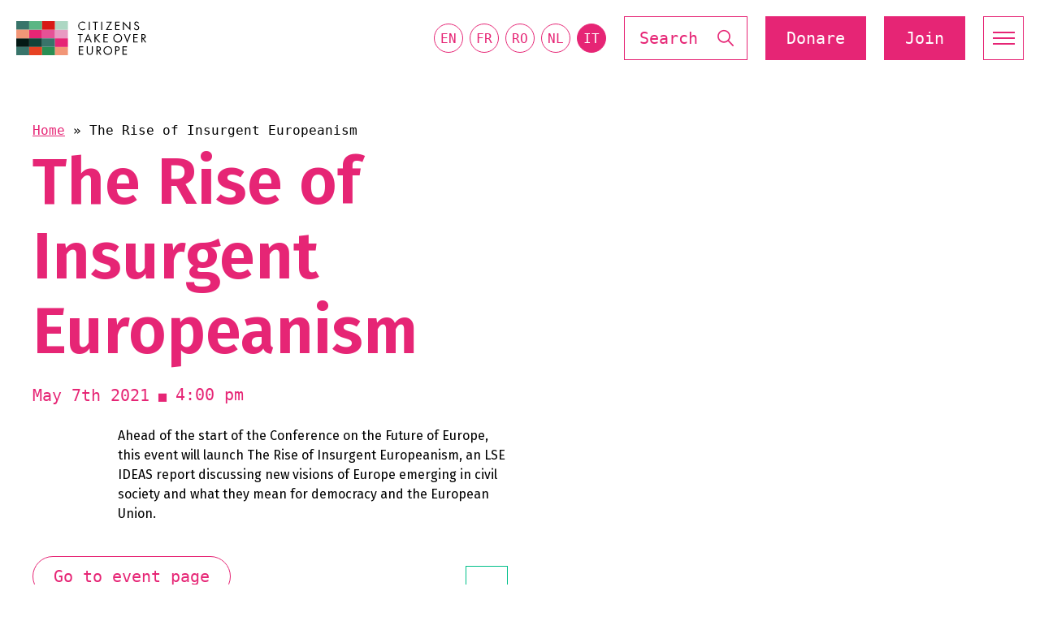

--- FILE ---
content_type: text/html; charset=UTF-8
request_url: https://citizenstakeover.eu/it/blog/events/the-rise-of-insurgent-europeanism/
body_size: 7344
content:
<!doctype html>
<html lang="it-IT">
<head>
	<meta charset="UTF-8">
	<meta name="viewport" content="width=device-width, initial-scale=1">
	<link rel="profile" href="https://gmpg.org/xfn/11">

	<meta name='robots' content='index, follow, max-image-preview:large, max-snippet:-1, max-video-preview:-1' />

	<!-- This site is optimized with the Yoast SEO plugin v19.0 - https://yoast.com/wordpress/plugins/seo/ -->
	<title>The Rise of Insurgent Europeanism - Citizens Take Over Europe - It</title>
	<link rel="canonical" href="https://citizenstakeover.eu/it/blog/events/the-rise-of-insurgent-europeanism/" />
	<meta property="og:locale" content="it_IT" />
	<meta property="og:type" content="article" />
	<meta property="og:title" content="The Rise of Insurgent Europeanism - Citizens Take Over Europe - It" />
	<meta property="og:url" content="https://citizenstakeover.eu/it/blog/events/the-rise-of-insurgent-europeanism/" />
	<meta property="og:site_name" content="Citizens Take Over Europe - It" />
	<meta property="article:modified_time" content="2021-04-30T06:30:16+00:00" />
	<meta name="twitter:card" content="summary_large_image" />
	<script type="application/ld+json" class="yoast-schema-graph">{"@context":"https://schema.org","@graph":[{"@type":"WebSite","@id":"https://citizenstakeover.eu/it/#website","url":"https://citizenstakeover.eu/it/","name":"Citizens Take Over Europe - It","description":"","potentialAction":[{"@type":"SearchAction","target":{"@type":"EntryPoint","urlTemplate":"https://citizenstakeover.eu/it/?s={search_term_string}"},"query-input":"required name=search_term_string"}],"inLanguage":"it-IT"},{"@type":"WebPage","@id":"https://citizenstakeover.eu/it/blog/events/the-rise-of-insurgent-europeanism/#webpage","url":"https://citizenstakeover.eu/it/blog/events/the-rise-of-insurgent-europeanism/","name":"The Rise of Insurgent Europeanism - Citizens Take Over Europe - It","isPartOf":{"@id":"https://citizenstakeover.eu/it/#website"},"datePublished":"2021-04-29T14:47:57+00:00","dateModified":"2021-04-30T06:30:16+00:00","breadcrumb":{"@id":"https://citizenstakeover.eu/it/blog/events/the-rise-of-insurgent-europeanism/#breadcrumb"},"inLanguage":"it-IT","potentialAction":[{"@type":"ReadAction","target":["https://citizenstakeover.eu/it/blog/events/the-rise-of-insurgent-europeanism/"]}]}]}</script>
	<!-- / Yoast SEO plugin. -->


<style id='global-styles-inline-css' type='text/css'>
body{--wp--preset--color--black: #000000;--wp--preset--color--cyan-bluish-gray: #abb8c3;--wp--preset--color--white: #ffffff;--wp--preset--color--pale-pink: #f78da7;--wp--preset--color--vivid-red: #cf2e2e;--wp--preset--color--luminous-vivid-orange: #ff6900;--wp--preset--color--luminous-vivid-amber: #fcb900;--wp--preset--color--light-green-cyan: #7bdcb5;--wp--preset--color--vivid-green-cyan: #00d084;--wp--preset--color--pale-cyan-blue: #8ed1fc;--wp--preset--color--vivid-cyan-blue: #0693e3;--wp--preset--color--vivid-purple: #9b51e0;--wp--preset--gradient--vivid-cyan-blue-to-vivid-purple: linear-gradient(135deg,rgba(6,147,227,1) 0%,rgb(155,81,224) 100%);--wp--preset--gradient--light-green-cyan-to-vivid-green-cyan: linear-gradient(135deg,rgb(122,220,180) 0%,rgb(0,208,130) 100%);--wp--preset--gradient--luminous-vivid-amber-to-luminous-vivid-orange: linear-gradient(135deg,rgba(252,185,0,1) 0%,rgba(255,105,0,1) 100%);--wp--preset--gradient--luminous-vivid-orange-to-vivid-red: linear-gradient(135deg,rgba(255,105,0,1) 0%,rgb(207,46,46) 100%);--wp--preset--gradient--very-light-gray-to-cyan-bluish-gray: linear-gradient(135deg,rgb(238,238,238) 0%,rgb(169,184,195) 100%);--wp--preset--gradient--cool-to-warm-spectrum: linear-gradient(135deg,rgb(74,234,220) 0%,rgb(151,120,209) 20%,rgb(207,42,186) 40%,rgb(238,44,130) 60%,rgb(251,105,98) 80%,rgb(254,248,76) 100%);--wp--preset--gradient--blush-light-purple: linear-gradient(135deg,rgb(255,206,236) 0%,rgb(152,150,240) 100%);--wp--preset--gradient--blush-bordeaux: linear-gradient(135deg,rgb(254,205,165) 0%,rgb(254,45,45) 50%,rgb(107,0,62) 100%);--wp--preset--gradient--luminous-dusk: linear-gradient(135deg,rgb(255,203,112) 0%,rgb(199,81,192) 50%,rgb(65,88,208) 100%);--wp--preset--gradient--pale-ocean: linear-gradient(135deg,rgb(255,245,203) 0%,rgb(182,227,212) 50%,rgb(51,167,181) 100%);--wp--preset--gradient--electric-grass: linear-gradient(135deg,rgb(202,248,128) 0%,rgb(113,206,126) 100%);--wp--preset--gradient--midnight: linear-gradient(135deg,rgb(2,3,129) 0%,rgb(40,116,252) 100%);--wp--preset--duotone--dark-grayscale: url('#wp-duotone-dark-grayscale');--wp--preset--duotone--grayscale: url('#wp-duotone-grayscale');--wp--preset--duotone--purple-yellow: url('#wp-duotone-purple-yellow');--wp--preset--duotone--blue-red: url('#wp-duotone-blue-red');--wp--preset--duotone--midnight: url('#wp-duotone-midnight');--wp--preset--duotone--magenta-yellow: url('#wp-duotone-magenta-yellow');--wp--preset--duotone--purple-green: url('#wp-duotone-purple-green');--wp--preset--duotone--blue-orange: url('#wp-duotone-blue-orange');--wp--preset--font-size--small: 13px;--wp--preset--font-size--medium: 20px;--wp--preset--font-size--large: 36px;--wp--preset--font-size--x-large: 42px;}.has-black-color{color: var(--wp--preset--color--black) !important;}.has-cyan-bluish-gray-color{color: var(--wp--preset--color--cyan-bluish-gray) !important;}.has-white-color{color: var(--wp--preset--color--white) !important;}.has-pale-pink-color{color: var(--wp--preset--color--pale-pink) !important;}.has-vivid-red-color{color: var(--wp--preset--color--vivid-red) !important;}.has-luminous-vivid-orange-color{color: var(--wp--preset--color--luminous-vivid-orange) !important;}.has-luminous-vivid-amber-color{color: var(--wp--preset--color--luminous-vivid-amber) !important;}.has-light-green-cyan-color{color: var(--wp--preset--color--light-green-cyan) !important;}.has-vivid-green-cyan-color{color: var(--wp--preset--color--vivid-green-cyan) !important;}.has-pale-cyan-blue-color{color: var(--wp--preset--color--pale-cyan-blue) !important;}.has-vivid-cyan-blue-color{color: var(--wp--preset--color--vivid-cyan-blue) !important;}.has-vivid-purple-color{color: var(--wp--preset--color--vivid-purple) !important;}.has-black-background-color{background-color: var(--wp--preset--color--black) !important;}.has-cyan-bluish-gray-background-color{background-color: var(--wp--preset--color--cyan-bluish-gray) !important;}.has-white-background-color{background-color: var(--wp--preset--color--white) !important;}.has-pale-pink-background-color{background-color: var(--wp--preset--color--pale-pink) !important;}.has-vivid-red-background-color{background-color: var(--wp--preset--color--vivid-red) !important;}.has-luminous-vivid-orange-background-color{background-color: var(--wp--preset--color--luminous-vivid-orange) !important;}.has-luminous-vivid-amber-background-color{background-color: var(--wp--preset--color--luminous-vivid-amber) !important;}.has-light-green-cyan-background-color{background-color: var(--wp--preset--color--light-green-cyan) !important;}.has-vivid-green-cyan-background-color{background-color: var(--wp--preset--color--vivid-green-cyan) !important;}.has-pale-cyan-blue-background-color{background-color: var(--wp--preset--color--pale-cyan-blue) !important;}.has-vivid-cyan-blue-background-color{background-color: var(--wp--preset--color--vivid-cyan-blue) !important;}.has-vivid-purple-background-color{background-color: var(--wp--preset--color--vivid-purple) !important;}.has-black-border-color{border-color: var(--wp--preset--color--black) !important;}.has-cyan-bluish-gray-border-color{border-color: var(--wp--preset--color--cyan-bluish-gray) !important;}.has-white-border-color{border-color: var(--wp--preset--color--white) !important;}.has-pale-pink-border-color{border-color: var(--wp--preset--color--pale-pink) !important;}.has-vivid-red-border-color{border-color: var(--wp--preset--color--vivid-red) !important;}.has-luminous-vivid-orange-border-color{border-color: var(--wp--preset--color--luminous-vivid-orange) !important;}.has-luminous-vivid-amber-border-color{border-color: var(--wp--preset--color--luminous-vivid-amber) !important;}.has-light-green-cyan-border-color{border-color: var(--wp--preset--color--light-green-cyan) !important;}.has-vivid-green-cyan-border-color{border-color: var(--wp--preset--color--vivid-green-cyan) !important;}.has-pale-cyan-blue-border-color{border-color: var(--wp--preset--color--pale-cyan-blue) !important;}.has-vivid-cyan-blue-border-color{border-color: var(--wp--preset--color--vivid-cyan-blue) !important;}.has-vivid-purple-border-color{border-color: var(--wp--preset--color--vivid-purple) !important;}.has-vivid-cyan-blue-to-vivid-purple-gradient-background{background: var(--wp--preset--gradient--vivid-cyan-blue-to-vivid-purple) !important;}.has-light-green-cyan-to-vivid-green-cyan-gradient-background{background: var(--wp--preset--gradient--light-green-cyan-to-vivid-green-cyan) !important;}.has-luminous-vivid-amber-to-luminous-vivid-orange-gradient-background{background: var(--wp--preset--gradient--luminous-vivid-amber-to-luminous-vivid-orange) !important;}.has-luminous-vivid-orange-to-vivid-red-gradient-background{background: var(--wp--preset--gradient--luminous-vivid-orange-to-vivid-red) !important;}.has-very-light-gray-to-cyan-bluish-gray-gradient-background{background: var(--wp--preset--gradient--very-light-gray-to-cyan-bluish-gray) !important;}.has-cool-to-warm-spectrum-gradient-background{background: var(--wp--preset--gradient--cool-to-warm-spectrum) !important;}.has-blush-light-purple-gradient-background{background: var(--wp--preset--gradient--blush-light-purple) !important;}.has-blush-bordeaux-gradient-background{background: var(--wp--preset--gradient--blush-bordeaux) !important;}.has-luminous-dusk-gradient-background{background: var(--wp--preset--gradient--luminous-dusk) !important;}.has-pale-ocean-gradient-background{background: var(--wp--preset--gradient--pale-ocean) !important;}.has-electric-grass-gradient-background{background: var(--wp--preset--gradient--electric-grass) !important;}.has-midnight-gradient-background{background: var(--wp--preset--gradient--midnight) !important;}.has-small-font-size{font-size: var(--wp--preset--font-size--small) !important;}.has-medium-font-size{font-size: var(--wp--preset--font-size--medium) !important;}.has-large-font-size{font-size: var(--wp--preset--font-size--large) !important;}.has-x-large-font-size{font-size: var(--wp--preset--font-size--x-large) !important;}
</style>
<link rel='stylesheet' id='contact-form-7-css'  href='https://citizenstakeover.eu/it/wp-content/plugins/contact-form-7/includes/css/styles.css' type='text/css' media='all' />
<link rel='stylesheet' id='web-fonts-css'  href='https://fonts.googleapis.com/css2?family=Fira+Sans%3Awght%40400%3B600%3B900&#038;display=swap' type='text/css' media='all' />
<link rel='stylesheet' id='style-css'  href='https://citizenstakeover.eu/it/wp-content/themes/ctoe/style.css' type='text/css' media='all' />
<link rel='stylesheet' id='slick.css-css'  href='https://citizenstakeover.eu/it/wp-content/themes/ctoe/assets/css/slick.min.css' type='text/css' media='all' />
<link rel='stylesheet' id='magnific-popup-css-css'  href='https://citizenstakeover.eu/it/wp-content/themes/ctoe/assets/css/magnific-popup.css' type='text/css' media='all' />
<script type='text/javascript' src='https://citizenstakeover.eu/it/wp-includes/js/jquery/jquery.min.js' id='jquery-core-js'></script>
<script type='text/javascript' src='https://citizenstakeover.eu/it/wp-includes/js/jquery/jquery-migrate.min.js' id='jquery-migrate-js'></script>
<link rel="https://api.w.org/" href="https://citizenstakeover.eu/it/wp-json/" /><link rel="alternate" type="application/json" href="https://citizenstakeover.eu/it/wp-json/wp/v2/events/606" /><link rel="alternate" type="application/json+oembed" href="https://citizenstakeover.eu/it/wp-json/oembed/1.0/embed?url=https%3A%2F%2Fcitizenstakeover.eu%2Fit%2Fblog%2Fevents%2Fthe-rise-of-insurgent-europeanism%2F" />
<link rel="alternate" type="text/xml+oembed" href="https://citizenstakeover.eu/it/wp-json/oembed/1.0/embed?url=https%3A%2F%2Fcitizenstakeover.eu%2Fit%2Fblog%2Fevents%2Fthe-rise-of-insurgent-europeanism%2F&#038;format=xml" />
<link rel="alternate" hreflang="en-US" href="https://citizenstakeover.eu/events/"><link rel="alternate" hreflang="fr-FR" href="https://citizenstakeover.eu/fr/events/"><link rel="alternate" hreflang="ro-RO" href="https://citizenstakeover.eu/ro/events/"><link rel="alternate" hreflang="nl-NL" href="https://citizenstakeover.eu/nl/events/"><link rel="alternate" hreflang="it-IT" href="https://citizenstakeover.eu/it/events/">
	

	<link rel="icon" href="https://citizenstakeover.eu/it/wp-content/uploads/sites/2/2021/04/cropped-Untitled-design-37-32x32.png" sizes="32x32" />
<link rel="icon" href="https://citizenstakeover.eu/it/wp-content/uploads/sites/2/2021/04/cropped-Untitled-design-37-192x192.png" sizes="192x192" />
<link rel="apple-touch-icon" href="https://citizenstakeover.eu/it/wp-content/uploads/sites/2/2021/04/cropped-Untitled-design-37-180x180.png" />
<meta name="msapplication-TileImage" content="https://citizenstakeover.eu/it/wp-content/uploads/sites/2/2021/04/cropped-Untitled-design-37-270x270.png" />
	<!-- Global site tag (gtag.js) - Google Analytics -->
<script async src="https://www.googletagmanager.com/gtag/js?id=G-6FQMJJKTZZ"></script>
<script>
  window.dataLayer = window.dataLayer || [];
  function gtag(){dataLayer.push(arguments);}
  gtag('js', new Date());

  gtag('config', 'G-6FQMJJKTZZ');
</script>
</head>

<body class="events-template-default single single-events postid-606 has_not_thumbnail menu-responsive-normal">
	
	
	<div id="page" class="site">

		
		<header id="masthead" class="site-header" itemtype="https://schema.org/WPHeader" itemscope="itemscope">
			<div class="odisea-container-fluid">
				<div class="site-header-inner">				

					<div class="site-branding" itemscope="itemscope" itemtype="https://schema.org/Organization">

						
							<a href="https://citizenstakeover.eu/it/" class="site-title" rel="home" itemprop="url">

								<img class="site-logo regular-logo" src="https://citizenstakeover.eu/it/wp-content/themes/ctoe/assets/images/svg/logo.svg" alt="Citizens take over Europe">
								
								<img class="site-logo sticky-logo" src="https://citizenstakeover.eu/it/wp-content/themes/ctoe/assets/images/svg/logo-sticky.svg" alt="Citizens take over Europe">

							</a>							

						
					</div><!-- .site-branding -->

					<div class="site-header__phrase">
						<span>Rethinking European democracy</span>
					</div>

					<div class="site-header__right">

													<section id="multilingualpress_language_switcher-2" class="widget multilingualpress_language_switcher"><h2 class="widgettitle"></h2>
            <nav class="mlp-language-switcher-nav">
                <ul>
                                            <li class="mlp-language-switcher-item">
                            <a href="https://citizenstakeover.eu/events/"
                               class="mlp-language-switcher-item__link">
                                                                en                            </a>
                        </li>
                                            <li class="mlp-language-switcher-item">
                            <a href="https://citizenstakeover.eu/fr/events/"
                               class="mlp-language-switcher-item__link">
                                                                fr                            </a>
                        </li>
                                            <li class="mlp-language-switcher-item">
                            <a href="https://citizenstakeover.eu/ro/events/"
                               class="mlp-language-switcher-item__link">
                                                                ro                            </a>
                        </li>
                                            <li class="mlp-language-switcher-item">
                            <a href="https://citizenstakeover.eu/nl/events/"
                               class="mlp-language-switcher-item__link">
                                                                nl                            </a>
                        </li>
                                            <li class="mlp-language-switcher-item mlp-language-switcher-item--current-site">
                            <a href="https://citizenstakeover.eu/it/events/"
                               class="mlp-language-switcher-item__link">
                                                                it                            </a>
                        </li>
                                    </ul>
            </nav>
        </section>						
						<div class="header-search">
							<form role="search" method="get" class="search-form" action="https://citizenstakeover.eu/it/">
				<label>
					<span class="screen-reader-text">Search for:</span>
					<input type="search" class="search-field" placeholder="Search &hellip;" value="" name="s" />
				</label>
				<input type="submit" class="search-submit" value="Search" />
			</form>						</div>

						<a class="btn btn-square" href="https://spenden.twingle.de/european-alternatives-berlin-e-v/ctoe-donors/tw60b0c64a386a1/page" target="_blank" rel="nofollow">Donare</a>

						<a class="btn btn-square btn-join" href="https://citizenstakeover.eu/take-action/#join" rel="nofollow">Join</a>

						
						<button type="button" id="menu_toggle" class="menu-toggle">
							<span class="screen-reader-text">Menu principal</span>
							<span class="icon-bar"></span>
							<span class="icon-bar"></span>
							<span class="icon-bar"></span>
						</button>

					</div>
				</div><!-- site-header-inner -->
			</div><!-- odisea-container-fluid -->

		</header><!-- #masthead -->
		
				<div class="header-dropdown full-screen">
			<div class="odisea-container-fluid">

				<img class="site-logo header-dropdown__logo" src="https://citizenstakeover.eu/it/wp-content/themes/ctoe/assets/images/svg/logo-white.svg" alt="Citizens take over Europe">

								<nav class="navigation-accessibility" id="site-navigation" aria-label="Site Navigation" itemtype="https://schema.org/SiteNavigationElement" itemscope="itemscope">
					<ul id="menu-main" class="odisea-menu main-header-menu"><li id="menu-item-24" class="menu-item menu-item-type-post_type menu-item-object-page menu-item-home menu-item-24"><a href="https://citizenstakeover.eu/it/">Home</a></li>
<li id="menu-item-26" class="menu-item menu-item-type-post_type menu-item-object-page menu-item-has-children menu-item-26"><a href="https://citizenstakeover.eu/it/about/">Di</a>
<ul class="sub-menu">
	<li id="menu-item-33" class="menu-item menu-item-type-custom menu-item-object-custom menu-item-33"><a href="https://citizenstakeover.eu/it/about/#story">La nostra storia e visione</a></li>
	<li id="menu-item-34" class="menu-item menu-item-type-custom menu-item-object-custom menu-item-34"><a href="https://citizenstakeover.eu/it/about/#members">Membri dell&#8217;organizzazione</a></li>
	<li id="menu-item-35" class="menu-item menu-item-type-custom menu-item-object-custom menu-item-35"><a href="https://citizenstakeover.eu/it/about/#working">Gruppi di lavoro</a></li>
</ul>
</li>
<li id="menu-item-25" class="menu-item menu-item-type-post_type menu-item-object-page menu-item-has-children menu-item-25"><a href="https://citizenstakeover.eu/it/news/">Notizia</a>
<ul class="sub-menu">
	<li id="menu-item-37" class="menu-item menu-item-type-taxonomy menu-item-object-category menu-item-37"><a href="https://citizenstakeover.eu/it/blog/category/ctoe-updates/">Aggiornamenti CTOE</a></li>
	<li id="menu-item-38" class="menu-item menu-item-type-taxonomy menu-item-object-category menu-item-38"><a href="https://citizenstakeover.eu/it/blog/category/members-updates/">Aggiornamenti dei membri</a></li>
	<li id="menu-item-36" class="menu-item menu-item-type-taxonomy menu-item-object-category menu-item-36"><a href="https://citizenstakeover.eu/it/blog/category/assembliesevents/">Assemblee ed eventi</a></li>
	<li id="menu-item-39" class="menu-item menu-item-type-taxonomy menu-item-object-category menu-item-39"><a href="https://citizenstakeover.eu/it/blog/category/press-releasesstatements/">Comunicati stampa e dichiarazioni</a></li>
</ul>
</li>
<li id="menu-item-27" class="menu-item menu-item-type-post_type menu-item-object-page menu-item-has-children menu-item-27"><a href="https://citizenstakeover.eu/it/take-action/">Agire</a>
<ul class="sub-menu">
	<li id="menu-item-352" class="menu-item menu-item-type-custom menu-item-object-custom menu-item-352"><a href="https://citizenstakeover.eu/it/take-action/#speak">parla</a></li>
	<li id="menu-item-40" class="menu-item menu-item-type-custom menu-item-object-custom menu-item-40"><a href="https://citizenstakeover.eu/it/take-action/#organise">Organise &#038; Participate</a></li>
	<li id="menu-item-353" class="menu-item menu-item-type-custom menu-item-object-custom menu-item-353"><a href="https://citizenstakeover.eu/it/take-action/#join">Unisciti a noi</a></li>
</ul>
</li>
<li id="menu-item-42" class="menu-item menu-item-type-post_type menu-item-object-page menu-item-has-children menu-item-42"><a href="https://citizenstakeover.eu/it/what-we-stand-for/">Cosa rappresentiamo</a>
<ul class="sub-menu">
	<li id="menu-item-43" class="menu-item menu-item-type-custom menu-item-object-custom menu-item-43"><a href="https://citizenstakeover.eu/it/what-we-stand-for/#priorities">Priorità e aspirazioni</a></li>
	<li id="menu-item-44" class="menu-item menu-item-type-custom menu-item-object-custom menu-item-44"><a href="https://citizenstakeover.eu/it/what-we-stand-for/#publications">Pubblicazioni e progetti</a></li>
</ul>
</li>
</ul>				</nav>

				<a class="big-donate" href="https://spenden.twingle.de/european-alternatives-berlin-e-v/ctoe-donors/tw60b0c64a386a1/page" target="_blank" rel="nofollow">Donare</a>

				<div id="js-header-dropdown-close" class="header-dropdown__close">
					<svg xmlns="http://www.w3.org/2000/svg" width="84.738" height="84.738" viewBox="0 0 84.738 84.738">
					  <g id="Icon_awesome-window-close" data-name="Icon awesome-window-close" transform="translate(1 1)">
					    <path id="Icon_awesome-window-close-2" data-name="Icon awesome-window-close" d="M107.89,84.848a3.979,3.979,0,0,1,0,5.624L94.8,103.561a3.979,3.979,0,0,1-5.624,0L67.685,81.875,46.192,103.561a3.979,3.979,0,0,1-5.624,0L27.479,90.472a3.979,3.979,0,0,1,0-5.624L49.165,63.356,27.479,41.863a3.979,3.979,0,0,1,0-5.624L40.568,23.15a3.979,3.979,0,0,1,5.624,0L67.685,44.837,89.177,23.15a3.979,3.979,0,0,1,5.624,0L107.89,36.24a3.979,3.979,0,0,1,0,5.624L86.2,63.356Z" transform="translate(-26.315 -21.987)" fill="none" stroke="#fff" stroke-width="2"/>
					  </g>
					</svg>
				</div>	

				<div class="header-dropdown-search hide-tablet-up">
					<form role="search" method="get" class="search-form" action="https://citizenstakeover.eu/it/">
				<label>
					<span class="screen-reader-text">Search for:</span>
					<input type="search" class="search-field" placeholder="Search &hellip;" value="" name="s" />
				</label>
				<input type="submit" class="search-submit" value="Search" />
			</form>				</div>

				
									<div class="hide-tablet-up">
						<section id="multilingualpress_language_switcher-2" class="widget multilingualpress_language_switcher"><h2 class="widgettitle"></h2>
            <nav class="mlp-language-switcher-nav">
                <ul>
                                            <li class="mlp-language-switcher-item">
                            <a href="https://citizenstakeover.eu/events/"
                               class="mlp-language-switcher-item__link">
                                                                en                            </a>
                        </li>
                                            <li class="mlp-language-switcher-item">
                            <a href="https://citizenstakeover.eu/fr/events/"
                               class="mlp-language-switcher-item__link">
                                                                fr                            </a>
                        </li>
                                            <li class="mlp-language-switcher-item">
                            <a href="https://citizenstakeover.eu/ro/events/"
                               class="mlp-language-switcher-item__link">
                                                                ro                            </a>
                        </li>
                                            <li class="mlp-language-switcher-item">
                            <a href="https://citizenstakeover.eu/nl/events/"
                               class="mlp-language-switcher-item__link">
                                                                nl                            </a>
                        </li>
                                            <li class="mlp-language-switcher-item mlp-language-switcher-item--current-site">
                            <a href="https://citizenstakeover.eu/it/events/"
                               class="mlp-language-switcher-item__link">
                                                                it                            </a>
                        </li>
                                    </ul>
            </nav>
        </section>					</div>
				
				
			</div><!-- odisea-container-fluid -->
		</div><!-- header-dropdown -->

		<div id="content" class="site-content">
			<div class="odisea-container"><div class="breadcrumbs"><span><span><a href="https://citizenstakeover.eu/it/">Home</a> » <span class="breadcrumb_last" aria-current="page">The Rise of Insurgent Europeanism</span></span></span></span></div>				
				

		
		<div class="grid">
			<div id="primary" class="col-12">
				<main id="main" class="site-main">
												<div class="grid">
								<div class="col-desktop-6 col-12">
									<h1 class="h1 entry-title">The Rise of Insurgent Europeanism</h1>
								</div>
							</div>
							<div class="grid">
								<div class="col-desktop-6 col-12">
									<div class="entry-content">

										<div class="event-dates">

																							<span>May 7th 2021</span>	

											
											<span class="event_time">4:00 pm</span>
											
										</div>

											
											<div class="entry-text"><p>Ahead of the start of the Conference on the Future of Europe, this event will launch The Rise of Insurgent Europeanism, an LSE IDEAS report discussing new visions of Europe emerging in civil society and what they mean for democracy and the European Union.</p>
</div>
																				
										
										<div class="btn-groups">
												
												<a href="https://www.facebook.com/events/467092444504310/" class="btn event_url_external">Go to event page</a>
											
											
											<span class="organised btn btn-square">
																									
											</span>
											
										</div>
									</div>
								</div>
								<div class="offset-desktop-7 col-desktop-5 col-12">
																	</div>
							</div>
										</main><!-- #main -->
			</div><!-- #primary -->
			
		</div>


	
	

		</div>	</div><!-- #content -->
	

	<footer id="colophon" class="site-footer">
		<div class="footer-row footer-row-1">
							<a href="https://citizenstakeover.eu/it/take-action/">
							<span>Take Action</span>
				<img class="ilustration" src="https://citizenstakeover.eu/it/wp-content/themes/ctoe/assets/images/svg/ilustration-ta.svg" alt="">
				<img class="ilustration ilustration-hover" src="https://citizenstakeover.eu/it/wp-content/themes/ctoe/assets/images/svg/ilustration-ta-on.svg" alt="">
			</a>
		</div>

		<div class="footer-row footer-row-2">
			<div class="odisea-container-fluid">
				<div class="footer-row__header">
					<h4 class="footer-row__title">Ultimi comunicati stampa</h4>
					<a class="btn btn-small" href="https://citizenstakeover.eu/blog/category/press-releasesstatements/">Vai alla stampa</a>
				</div>
									<ul class="rotator rotator-footer">
													<li><a href="https://citizenstakeover.eu/it/blog/concerned-conference-on-the-future-of-europe-starts/">CTOE è preoccupato: la Conferenza sul futuro dell&#8217;Europa inizia come una tigre, ma potrebbe finire come scendiletto</a></li>
													<li><a href="https://citizenstakeover.eu/it/blog/our-voice-on-the-future-of-europe-ctoe-releases-its-first-report-on-europe-wide-consultation/">“Our voice on the future of Europe”: CTOE releases its first report on Europe-wide consultation</a></li>
													<li><a href="https://citizenstakeover.eu/it/blog/ctoe-sounds-the-alarm-the-conference-risks-excluding-already-marginalised-communities/">CTOE sounds the alarm: the Conference risks excluding already marginalised communities!</a></li>
													<li><a href="https://citizenstakeover.eu/it/blog/time-to-put-citizens-sea/">Citizens Take Over Europe: Time to put citizens in the driving seat</a></li>
													<li><a href="https://citizenstakeover.eu/it/blog/open-letter-to-the-eu-institutions-co-creating-a-citizens-centered-conference-on-the-future-of-europe/">Open Letter to the EU institutions: Co-creating a citizens-centered Conference on the Future of Europe</a></li>
													<li><a href="https://citizenstakeover.eu/it/blog/our-petition-to-the-european-parliament/">Our Petition to the European Parliament</a></li>
													<li><a href="https://citizenstakeover.eu/it/blog/belarus/">Stand in Solidarity with Belarus protesters</a></li>
													<li><a href="https://citizenstakeover.eu/it/blog/open-letter-to-angela-merkel-public-online-event/">Open letter to Angela Merkel &#038; public online event</a></li>
											</ul>
				
									<ul class="footer-press-list">
													<li><a href="https://citizenstakeover.eu/it/blog/concerned-conference-on-the-future-of-europe-starts/">CTOE è preoccupato: la Conferenza sul futuro dell&#8217;Europa inizia come una tigre, ma potrebbe finire come scendiletto</a></li>
													<li><a href="https://citizenstakeover.eu/it/blog/our-voice-on-the-future-of-europe-ctoe-releases-its-first-report-on-europe-wide-consultation/">“Our voice on the future of Europe”: CTOE releases its first report on Europe-wide consultation</a></li>
													<li><a href="https://citizenstakeover.eu/it/blog/ctoe-sounds-the-alarm-the-conference-risks-excluding-already-marginalised-communities/">CTOE sounds the alarm: the Conference risks excluding already marginalised communities!</a></li>
													<li><a href="https://citizenstakeover.eu/it/blog/time-to-put-citizens-sea/">Citizens Take Over Europe: Time to put citizens in the driving seat</a></li>
											</ul>
							</div><!-- container -->
		</div>

		<div class="footer-row footer-row-3">
			<div class="odisea-container-fluid">
				<div class="footer-columns">
					<div class="footer-column-1">
						<div class="footer-row__header">
							<h4 class="footer-row__title">Iscriviti alla nostra Newsletter</h4>
						</div>
						<div class="footer-row__content">
							<script>(function() {
	window.mc4wp = window.mc4wp || {
		listeners: [],
		forms: {
			on: function(evt, cb) {
				window.mc4wp.listeners.push(
					{
						event   : evt,
						callback: cb
					}
				);
			}
		}
	}
})();
</script><!-- Mailchimp for WordPress v4.8.7 - https://wordpress.org/plugins/mailchimp-for-wp/ --><form id="mc4wp-form-1" class="mc4wp-form mc4wp-form-429" method="post" data-id="429" data-name="newsletter citizens" ><div class="mc4wp-form-fields"><p class="newsletter-email"><input type="email" name="EMAIL" placeholder="Type your email_" required /></p>

<p class="newsletter-submit">
	<input type="submit" value="Stay in touch!" />
</p></div><label style="display: none !important;">Leave this field empty if you're human: <input type="text" name="_mc4wp_honeypot" value="" tabindex="-1" autocomplete="off" /></label><input type="hidden" name="_mc4wp_timestamp" value="1768677302" /><input type="hidden" name="_mc4wp_form_id" value="429" /><input type="hidden" name="_mc4wp_form_element_id" value="mc4wp-form-1" /><div class="mc4wp-response"></div></form><!-- / Mailchimp for WordPress Plugin -->						</div>
					</div>
					<div class="footer-column-2">
						<ul class="list-social list-social-plane social"><li><a href="https://fb.me/citizenstakeover" target="_blank"><i class="icon-facebook"></i></a></li><li><a href="https://twitter.com/takeover_europe" target="_blank"><i class="icon-twitter"></i></a></li><li><a href="https://www.instagram.com/citizenstakeovereurope/" target="_blank"><i class="icon-instagram"></i></a></li><li><a href="https://www.youtube.com/channel/UCE5VUkbRGYPRwxRBuKuArWA" target="_blank"><i class="icon-youtube"></i></a></li></ul>					</div>
				</div>
			</div><!-- container -->
		</div>

		<div class="footer-row footer-row-4">
			<div class="odisea-container-fluid">
				<div class="footer-columns">
					<div class="footer-column-1">
						<div class="footer-row__header">
							<h4 class="footer-row__title">Contatto</h4>
						</div>
						<div class="footer-row__content">
							<a class="footer-row__mail" href="mailto:info@citizenstakeover.eu" taget="_blank" rel="nofollow">info@citizenstakeover.eu</a>
						</div>
					</div>
					<div class="footer-column-2">
						<nav class="navigation-accessibility footer-menu" aria-label="Site Navigation" itemtype="https://schema.org/SiteNavigationElement" itemscope="itemscope">
							<ul id="menu-legal" class="odisea-menu main-header-menu"><li id="menu-item-29" class="menu-item menu-item-type-post_type menu-item-object-page menu-item-29"><a href="https://citizenstakeover.eu/it/funders/">Finanziatori</a></li>
<li id="menu-item-28" class="menu-item menu-item-type-post_type menu-item-object-page menu-item-privacy-policy menu-item-28"><a href="https://citizenstakeover.eu/it/privacy-policy/">Politica sulla riservatezza</a></li>
<li id="menu-item-637" class="nada menu-item menu-item-type-custom menu-item-object-custom menu-item-637"><a target="_blank" rel="noopener" href="https://nosomosnada.org">By No somos nada</a></li>
</ul>						</nav>
					</div>
				</div>
			</div><!-- container -->
		</div>
		
	</footer><!-- #colophon -->
</div><!-- #page -->

<script>(function() {function maybePrefixUrlField() {
	if (this.value.trim() !== '' && this.value.indexOf('http') !== 0) {
		this.value = "http://" + this.value;
	}
}

var urlFields = document.querySelectorAll('.mc4wp-form input[type="url"]');
if (urlFields) {
	for (var j=0; j < urlFields.length; j++) {
		urlFields[j].addEventListener('blur', maybePrefixUrlField);
	}
}
})();</script><script type='text/javascript' src='https://citizenstakeover.eu/it/wp-includes/js/dist/vendor/regenerator-runtime.min.js' id='regenerator-runtime-js'></script>
<script type='text/javascript' src='https://citizenstakeover.eu/it/wp-includes/js/dist/vendor/wp-polyfill.min.js' id='wp-polyfill-js'></script>
<script type='text/javascript' id='contact-form-7-js-extra'>
/* <![CDATA[ */
var wpcf7 = {"api":{"root":"https:\/\/citizenstakeover.eu\/it\/wp-json\/","namespace":"contact-form-7\/v1"}};
var wpcf7 = {"apiSettings":{"root":"https:\/\/citizenstakeover.eu\/it\/wp-json\/contact-form-7\/v1","namespace":"contact-form-7\/v1"},"jqueryUi":"1"};
/* ]]> */
</script>
<script type='text/javascript' src='https://citizenstakeover.eu/it/wp-content/plugins/contact-form-7/includes/js/index.js' id='contact-form-7-js'></script>
<script type='text/javascript' src='https://citizenstakeover.eu/it/wp-content/themes/ctoe/assets/js/slick.min.js' id='slick-js-js'></script>
<script type='text/javascript' src='https://citizenstakeover.eu/it/wp-content/themes/ctoe/assets/js/jquery.magnific-popup.min.js' id='magnific-js-js'></script>
<script type='text/javascript' src='https://citizenstakeover.eu/it/wp-content/themes/ctoe/assets/js/custom.js' id='custom-js-js'></script>
<script type='text/javascript' src='https://citizenstakeover.eu/it/wp-content/themes/ctoe/assets/js/load-ajax-post.js' id='load-ajax-post-js'></script>
<script type='text/javascript' defer src='https://citizenstakeover.eu/it/wp-content/plugins/mailchimp-for-wp/assets/js/forms.js' id='mc4wp-forms-api-js'></script>

</body>
</html>


--- FILE ---
content_type: text/css
request_url: https://citizenstakeover.eu/it/wp-content/themes/ctoe/style.css
body_size: 28111
content:
@charset "UTF-8";
/**
Theme Name: Citizens
Author: No somos nada
Author URI: https://nosomosnada.org
Description: A Wordpress theme for European Alternatives.
Version: 1.0.0
License: GNU General Public License v2 or later
License URI: http://www.gnu.org/licenses/gpl-2.0.html
Text Domain: ctoe
*/
/*
 * FONT ICON
 */
@font-face {
  font-family: 'nada';
  src: url("assets/fonts/icon-font/nada.eot?55111181");
  src: url("assets/fonts/icon-font/nada.eot?55111181#iefix") format("embedded-opentype"), url("assets/fonts/icon-font/nada.woff2?55111181") format("woff2"), url("assets/fonts/icon-font/nada.woff?55111181") format("woff"), url("assets/fonts/icon-font/nada.ttf?55111181") format("truetype"), url("assets/fonts/icon-font/nada.svg?55111181#nada") format("svg");
  font-weight: normal;
  font-style: normal; }

/* Chrome hack: SVG is rendered more smooth in Windozze. 100% magic, uncomment if you need it. */
/* Note, that will break hinting! In other OS-es font will be not as sharp as it could be */
/*
@media screen and (-webkit-min-device-pixel-ratio:0) {
  @font-face {
    font-family: 'nada';
    src: url('../font/nada.svg?55111181#nada') format('svg');
  }
}
*/
[class^="icon-"]:before, [class*=" icon-"]:before {
  font-family: "nada";
  font-style: normal;
  font-weight: normal;
  speak: none;
  display: inline-block;
  text-decoration: inherit;
  width: 1em;
  margin-right: .2em;
  text-align: center;
  /* opacity: .8; */
  /* For safety - reset parent styles, that can break glyph codes*/
  font-variant: normal;
  text-transform: none;
  /* fix buttons height, for twitter bootstrap */
  line-height: 1em;
  /* Animation center compensation - margins should be symmetric */
  /* remove if not needed */
  margin-left: .2em;
  /* you can be more comfortable with increased icons size */
  /* font-size: 120%; */
  /* Font smoothing. That was taken from TWBS */
  -webkit-font-smoothing: antialiased;
  -moz-osx-font-smoothing: grayscale;
  /* Uncomment for 3D effect */
  /* text-shadow: 1px 1px 1px rgba(127, 127, 127, 0.3); */ }

.icon-ccw:before {
  content: '\e800'; }

/* '' */
.icon-tags:before {
  content: '\e801'; }

/* '' */
.icon-share:before {
  content: '\e802'; }

/* '' */
.icon-down-open-big:before {
  content: '\e803'; }

/* '' */
.icon-up-open-big:before {
  content: '\e804'; }

/* '' */
.icon-play:before {
  content: '\e805'; }

/* '' */
.icon-mail:before {
  content: '\e806'; }

/* '' */
.icon-star-filled:before {
  content: '\e807'; }

/* '' */
.icon-user:before {
  content: '\e808'; }

/* '' */
.icon-pencil-neg:before {
  content: '\e809'; }

/* '' */
.icon-right-open:before {
  content: '\e80a'; }

/* '' */
.icon-left-open:before {
  content: '\e80b'; }

/* '' */
.icon-icon-search:before {
  content: '\e80c'; }

/* '' */
.icon-phone:before {
  content: '\e80d'; }

/* '' */
.icon-location:before {
  content: '\f031'; }

/* '' */
.icon-twitter:before {
  content: '\f099'; }

/* '' */
.icon-facebook:before {
  content: '\f09a'; }

/* '' */
.icon-linkedin:before {
  content: '\f0e1'; }

/* '' */
.icon-youtube:before {
  content: '\f167'; }

/* '' */
.icon-youtube-play:before {
  content: '\f16a'; }

/* '' */
.icon-instagram:before {
  content: '\f16d'; }

/* '' */
.icon-skype:before {
  content: '\f17e'; }

/* '' */
.icon-paper-plane:before {
  content: '\f1d8'; }

/* '' */
.icon-pinterest:before {
  content: '\f231'; }

/* '' */
.icon-whatsapp:before {
  content: '\f232'; }

/* '' */
.icon-vimeo:before {
  content: '\f27d'; }

/* '' */
/*--------------------------------------------------------------
# Breakpoint
--------------------------------------------------------------*/
/*
 *	A map of breakpoints.
 *	https://rimdev.io/making-media-query-mixins-with-sass/
 *	
 *  Form of use:
 *  
 *  MIN WIDTH:
 *  @include breakpoint(desktop, min) { => @media (min-width: 1024px) {
 *
 *  MAX WIDTH (equal -1px)
 *  @include breakpoint(desktop, max) { => @media (max-width: 1023px) {
 *
 * 	BETTWEEN TWO SIZES
 * 	@include breakpoint(tablet, min) {
 *     @include breakpoint(desktop, max) { => @media (min-width: 749px) and (max-width: 1023px) {
 *
 *	DEFINE THE SIZE 
 *  @include breakpoint(1200px, min) { @media (max-width: 1200px) {
 */
/*--------------------------------------------------------------
# Grid for laoyout
--------------------------------------------------------------*/
/*
 *	
 *	https://platzi.com/tutoriales/1229-css-grid-layout/3614-sistema-de-grillas-al-estilo-bootstrap-con-css-grid-y-sass/
 * 
 */
.grid {
  display: -ms-grid;
  display: grid;
  -ms-grid-columns: (1fr)[12];
  grid-template-columns: repeat(12, 1fr);
  grid-gap: 30px; }
  .grid.align-end {
    -webkit-box-align: end;
    -ms-flex-align: end;
    align-items: end; }
  .grid.align-center {
    -webkit-box-align: center;
    -ms-flex-align: center;
    align-items: center; }
  .grid.grid-two-column {
    -ms-grid-columns: (1fr)[2];
    grid-template-columns: repeat(2, 1fr); }

.offset-1.col-1 {
  -ms-grid-column: 2;
  -ms-grid-column-span: 1;
  grid-column: 2 / span 1; }

.offset-2.col-1 {
  -ms-grid-column: 3;
  -ms-grid-column-span: 1;
  grid-column: 3 / span 1; }

.offset-3.col-1 {
  -ms-grid-column: 4;
  -ms-grid-column-span: 1;
  grid-column: 4 / span 1; }

.offset-4.col-1 {
  -ms-grid-column: 5;
  -ms-grid-column-span: 1;
  grid-column: 5 / span 1; }

.offset-5.col-1 {
  -ms-grid-column: 6;
  -ms-grid-column-span: 1;
  grid-column: 6 / span 1; }

.offset-6.col-1 {
  -ms-grid-column: 7;
  -ms-grid-column-span: 1;
  grid-column: 7 / span 1; }

.offset-7.col-1 {
  -ms-grid-column: 8;
  -ms-grid-column-span: 1;
  grid-column: 8 / span 1; }

.offset-8.col-1 {
  -ms-grid-column: 9;
  -ms-grid-column-span: 1;
  grid-column: 9 / span 1; }

.offset-9.col-1 {
  -ms-grid-column: 10;
  -ms-grid-column-span: 1;
  grid-column: 10 / span 1; }

.offset-10.col-1 {
  -ms-grid-column: 11;
  -ms-grid-column-span: 1;
  grid-column: 11 / span 1; }

.offset-11.col-1 {
  -ms-grid-column: 12;
  -ms-grid-column-span: 1;
  grid-column: 12 / span 1; }

.col-1 {
  -ms-grid-column-span: 1;
  grid-column: span 1; }

.offset-1.col-2 {
  -ms-grid-column: 2;
  -ms-grid-column-span: 2;
  grid-column: 2 / span 2; }

.offset-2.col-2 {
  -ms-grid-column: 3;
  -ms-grid-column-span: 2;
  grid-column: 3 / span 2; }

.offset-3.col-2 {
  -ms-grid-column: 4;
  -ms-grid-column-span: 2;
  grid-column: 4 / span 2; }

.offset-4.col-2 {
  -ms-grid-column: 5;
  -ms-grid-column-span: 2;
  grid-column: 5 / span 2; }

.offset-5.col-2 {
  -ms-grid-column: 6;
  -ms-grid-column-span: 2;
  grid-column: 6 / span 2; }

.offset-6.col-2 {
  -ms-grid-column: 7;
  -ms-grid-column-span: 2;
  grid-column: 7 / span 2; }

.offset-7.col-2 {
  -ms-grid-column: 8;
  -ms-grid-column-span: 2;
  grid-column: 8 / span 2; }

.offset-8.col-2 {
  -ms-grid-column: 9;
  -ms-grid-column-span: 2;
  grid-column: 9 / span 2; }

.offset-9.col-2 {
  -ms-grid-column: 10;
  -ms-grid-column-span: 2;
  grid-column: 10 / span 2; }

.offset-10.col-2 {
  -ms-grid-column: 11;
  -ms-grid-column-span: 2;
  grid-column: 11 / span 2; }

.col-2 {
  -ms-grid-column-span: 2;
  grid-column: span 2; }

.offset-1.col-3 {
  -ms-grid-column: 2;
  -ms-grid-column-span: 3;
  grid-column: 2 / span 3; }

.offset-2.col-3 {
  -ms-grid-column: 3;
  -ms-grid-column-span: 3;
  grid-column: 3 / span 3; }

.offset-3.col-3 {
  -ms-grid-column: 4;
  -ms-grid-column-span: 3;
  grid-column: 4 / span 3; }

.offset-4.col-3 {
  -ms-grid-column: 5;
  -ms-grid-column-span: 3;
  grid-column: 5 / span 3; }

.offset-5.col-3 {
  -ms-grid-column: 6;
  -ms-grid-column-span: 3;
  grid-column: 6 / span 3; }

.offset-6.col-3 {
  -ms-grid-column: 7;
  -ms-grid-column-span: 3;
  grid-column: 7 / span 3; }

.offset-7.col-3 {
  -ms-grid-column: 8;
  -ms-grid-column-span: 3;
  grid-column: 8 / span 3; }

.offset-8.col-3 {
  -ms-grid-column: 9;
  -ms-grid-column-span: 3;
  grid-column: 9 / span 3; }

.offset-9.col-3 {
  -ms-grid-column: 10;
  -ms-grid-column-span: 3;
  grid-column: 10 / span 3; }

.col-3 {
  -ms-grid-column-span: 3;
  grid-column: span 3; }

.offset-1.col-4 {
  -ms-grid-column: 2;
  -ms-grid-column-span: 4;
  grid-column: 2 / span 4; }

.offset-2.col-4 {
  -ms-grid-column: 3;
  -ms-grid-column-span: 4;
  grid-column: 3 / span 4; }

.offset-3.col-4 {
  -ms-grid-column: 4;
  -ms-grid-column-span: 4;
  grid-column: 4 / span 4; }

.offset-4.col-4 {
  -ms-grid-column: 5;
  -ms-grid-column-span: 4;
  grid-column: 5 / span 4; }

.offset-5.col-4 {
  -ms-grid-column: 6;
  -ms-grid-column-span: 4;
  grid-column: 6 / span 4; }

.offset-6.col-4 {
  -ms-grid-column: 7;
  -ms-grid-column-span: 4;
  grid-column: 7 / span 4; }

.offset-7.col-4 {
  -ms-grid-column: 8;
  -ms-grid-column-span: 4;
  grid-column: 8 / span 4; }

.offset-8.col-4 {
  -ms-grid-column: 9;
  -ms-grid-column-span: 4;
  grid-column: 9 / span 4; }

.col-4 {
  -ms-grid-column-span: 4;
  grid-column: span 4; }

.offset-1.col-5 {
  -ms-grid-column: 2;
  -ms-grid-column-span: 5;
  grid-column: 2 / span 5; }

.offset-2.col-5 {
  -ms-grid-column: 3;
  -ms-grid-column-span: 5;
  grid-column: 3 / span 5; }

.offset-3.col-5 {
  -ms-grid-column: 4;
  -ms-grid-column-span: 5;
  grid-column: 4 / span 5; }

.offset-4.col-5 {
  -ms-grid-column: 5;
  -ms-grid-column-span: 5;
  grid-column: 5 / span 5; }

.offset-5.col-5 {
  -ms-grid-column: 6;
  -ms-grid-column-span: 5;
  grid-column: 6 / span 5; }

.offset-6.col-5 {
  -ms-grid-column: 7;
  -ms-grid-column-span: 5;
  grid-column: 7 / span 5; }

.offset-7.col-5 {
  -ms-grid-column: 8;
  -ms-grid-column-span: 5;
  grid-column: 8 / span 5; }

.col-5 {
  -ms-grid-column-span: 5;
  grid-column: span 5; }

.offset-1.col-6 {
  -ms-grid-column: 2;
  -ms-grid-column-span: 6;
  grid-column: 2 / span 6; }

.offset-2.col-6 {
  -ms-grid-column: 3;
  -ms-grid-column-span: 6;
  grid-column: 3 / span 6; }

.offset-3.col-6 {
  -ms-grid-column: 4;
  -ms-grid-column-span: 6;
  grid-column: 4 / span 6; }

.offset-4.col-6 {
  -ms-grid-column: 5;
  -ms-grid-column-span: 6;
  grid-column: 5 / span 6; }

.offset-5.col-6 {
  -ms-grid-column: 6;
  -ms-grid-column-span: 6;
  grid-column: 6 / span 6; }

.offset-6.col-6 {
  -ms-grid-column: 7;
  -ms-grid-column-span: 6;
  grid-column: 7 / span 6; }

.col-6 {
  -ms-grid-column-span: 6;
  grid-column: span 6; }

.offset-1.col-7 {
  -ms-grid-column: 2;
  -ms-grid-column-span: 7;
  grid-column: 2 / span 7; }

.offset-2.col-7 {
  -ms-grid-column: 3;
  -ms-grid-column-span: 7;
  grid-column: 3 / span 7; }

.offset-3.col-7 {
  -ms-grid-column: 4;
  -ms-grid-column-span: 7;
  grid-column: 4 / span 7; }

.offset-4.col-7 {
  -ms-grid-column: 5;
  -ms-grid-column-span: 7;
  grid-column: 5 / span 7; }

.offset-5.col-7 {
  -ms-grid-column: 6;
  -ms-grid-column-span: 7;
  grid-column: 6 / span 7; }

.col-7 {
  -ms-grid-column-span: 7;
  grid-column: span 7; }

.offset-1.col-8 {
  -ms-grid-column: 2;
  -ms-grid-column-span: 8;
  grid-column: 2 / span 8; }

.offset-2.col-8 {
  -ms-grid-column: 3;
  -ms-grid-column-span: 8;
  grid-column: 3 / span 8; }

.offset-3.col-8 {
  -ms-grid-column: 4;
  -ms-grid-column-span: 8;
  grid-column: 4 / span 8; }

.offset-4.col-8 {
  -ms-grid-column: 5;
  -ms-grid-column-span: 8;
  grid-column: 5 / span 8; }

.col-8 {
  -ms-grid-column-span: 8;
  grid-column: span 8; }

.offset-1.col-9 {
  -ms-grid-column: 2;
  -ms-grid-column-span: 9;
  grid-column: 2 / span 9; }

.offset-2.col-9 {
  -ms-grid-column: 3;
  -ms-grid-column-span: 9;
  grid-column: 3 / span 9; }

.offset-3.col-9 {
  -ms-grid-column: 4;
  -ms-grid-column-span: 9;
  grid-column: 4 / span 9; }

.col-9 {
  -ms-grid-column-span: 9;
  grid-column: span 9; }

.offset-1.col-10 {
  -ms-grid-column: 2;
  -ms-grid-column-span: 10;
  grid-column: 2 / span 10; }

.offset-2.col-10 {
  -ms-grid-column: 3;
  -ms-grid-column-span: 10;
  grid-column: 3 / span 10; }

.col-10 {
  -ms-grid-column-span: 10;
  grid-column: span 10; }

.offset-1.col-11 {
  -ms-grid-column: 2;
  -ms-grid-column-span: 11;
  grid-column: 2 / span 11; }

.col-11 {
  -ms-grid-column-span: 11;
  grid-column: span 11; }

.col-12 {
  -ms-grid-column-span: 12;
  grid-column: span 12; }

/*
 * Again $breakpoints but mobile first
 */
@media (min-width: 319px) {
  .offset-mobile-mini-1.col-mobile-mini-1 {
    -ms-grid-column: 2;
    -ms-grid-column-span: 1;
    grid-column: 2 / span 1; }
  .offset-mobile-mini-2.col-mobile-mini-1 {
    -ms-grid-column: 3;
    -ms-grid-column-span: 1;
    grid-column: 3 / span 1; }
  .offset-mobile-mini-3.col-mobile-mini-1 {
    -ms-grid-column: 4;
    -ms-grid-column-span: 1;
    grid-column: 4 / span 1; }
  .offset-mobile-mini-4.col-mobile-mini-1 {
    -ms-grid-column: 5;
    -ms-grid-column-span: 1;
    grid-column: 5 / span 1; }
  .offset-mobile-mini-5.col-mobile-mini-1 {
    -ms-grid-column: 6;
    -ms-grid-column-span: 1;
    grid-column: 6 / span 1; }
  .offset-mobile-mini-6.col-mobile-mini-1 {
    -ms-grid-column: 7;
    -ms-grid-column-span: 1;
    grid-column: 7 / span 1; }
  .offset-mobile-mini-7.col-mobile-mini-1 {
    -ms-grid-column: 8;
    -ms-grid-column-span: 1;
    grid-column: 8 / span 1; }
  .offset-mobile-mini-8.col-mobile-mini-1 {
    -ms-grid-column: 9;
    -ms-grid-column-span: 1;
    grid-column: 9 / span 1; }
  .offset-mobile-mini-9.col-mobile-mini-1 {
    -ms-grid-column: 10;
    -ms-grid-column-span: 1;
    grid-column: 10 / span 1; }
  .offset-mobile-mini-10.col-mobile-mini-1 {
    -ms-grid-column: 11;
    -ms-grid-column-span: 1;
    grid-column: 11 / span 1; }
  .offset-mobile-mini-11.col-mobile-mini-1 {
    -ms-grid-column: 12;
    -ms-grid-column-span: 1;
    grid-column: 12 / span 1; }
  .offset-mobile-mini-12.col-mobile-mini-1 {
    -ms-grid-column: 12;
    -ms-grid-column-span: 1;
    grid-column: 12 / span 1; }
  .col-mobile-mini-1 {
    -ms-grid-column-span: 1;
    grid-column: span 1; }
  .offset-mobile-mini-1.col-mobile-mini-2 {
    -ms-grid-column: 2;
    -ms-grid-column-span: 2;
    grid-column: 2 / span 2; }
  .offset-mobile-mini-2.col-mobile-mini-2 {
    -ms-grid-column: 3;
    -ms-grid-column-span: 2;
    grid-column: 3 / span 2; }
  .offset-mobile-mini-3.col-mobile-mini-2 {
    -ms-grid-column: 4;
    -ms-grid-column-span: 2;
    grid-column: 4 / span 2; }
  .offset-mobile-mini-4.col-mobile-mini-2 {
    -ms-grid-column: 5;
    -ms-grid-column-span: 2;
    grid-column: 5 / span 2; }
  .offset-mobile-mini-5.col-mobile-mini-2 {
    -ms-grid-column: 6;
    -ms-grid-column-span: 2;
    grid-column: 6 / span 2; }
  .offset-mobile-mini-6.col-mobile-mini-2 {
    -ms-grid-column: 7;
    -ms-grid-column-span: 2;
    grid-column: 7 / span 2; }
  .offset-mobile-mini-7.col-mobile-mini-2 {
    -ms-grid-column: 8;
    -ms-grid-column-span: 2;
    grid-column: 8 / span 2; }
  .offset-mobile-mini-8.col-mobile-mini-2 {
    -ms-grid-column: 9;
    -ms-grid-column-span: 2;
    grid-column: 9 / span 2; }
  .offset-mobile-mini-9.col-mobile-mini-2 {
    -ms-grid-column: 10;
    -ms-grid-column-span: 2;
    grid-column: 10 / span 2; }
  .offset-mobile-mini-10.col-mobile-mini-2 {
    -ms-grid-column: 11;
    -ms-grid-column-span: 2;
    grid-column: 11 / span 2; }
  .offset-mobile-mini-11.col-mobile-mini-2 {
    -ms-grid-column: 11;
    -ms-grid-column-span: 2;
    grid-column: 11 / span 2; }
  .offset-mobile-mini-12.col-mobile-mini-2 {
    -ms-grid-column: 12;
    -ms-grid-column-span: 2;
    grid-column: 12 / span 2; }
  .col-mobile-mini-2 {
    -ms-grid-column-span: 2;
    grid-column: span 2; }
  .offset-mobile-mini-1.col-mobile-mini-3 {
    -ms-grid-column: 2;
    -ms-grid-column-span: 3;
    grid-column: 2 / span 3; }
  .offset-mobile-mini-2.col-mobile-mini-3 {
    -ms-grid-column: 3;
    -ms-grid-column-span: 3;
    grid-column: 3 / span 3; }
  .offset-mobile-mini-3.col-mobile-mini-3 {
    -ms-grid-column: 4;
    -ms-grid-column-span: 3;
    grid-column: 4 / span 3; }
  .offset-mobile-mini-4.col-mobile-mini-3 {
    -ms-grid-column: 5;
    -ms-grid-column-span: 3;
    grid-column: 5 / span 3; }
  .offset-mobile-mini-5.col-mobile-mini-3 {
    -ms-grid-column: 6;
    -ms-grid-column-span: 3;
    grid-column: 6 / span 3; }
  .offset-mobile-mini-6.col-mobile-mini-3 {
    -ms-grid-column: 7;
    -ms-grid-column-span: 3;
    grid-column: 7 / span 3; }
  .offset-mobile-mini-7.col-mobile-mini-3 {
    -ms-grid-column: 8;
    -ms-grid-column-span: 3;
    grid-column: 8 / span 3; }
  .offset-mobile-mini-8.col-mobile-mini-3 {
    -ms-grid-column: 9;
    -ms-grid-column-span: 3;
    grid-column: 9 / span 3; }
  .offset-mobile-mini-9.col-mobile-mini-3 {
    -ms-grid-column: 10;
    -ms-grid-column-span: 3;
    grid-column: 10 / span 3; }
  .offset-mobile-mini-10.col-mobile-mini-3 {
    -ms-grid-column: 10;
    -ms-grid-column-span: 3;
    grid-column: 10 / span 3; }
  .offset-mobile-mini-11.col-mobile-mini-3 {
    -ms-grid-column: 11;
    -ms-grid-column-span: 3;
    grid-column: 11 / span 3; }
  .offset-mobile-mini-12.col-mobile-mini-3 {
    -ms-grid-column: 12;
    -ms-grid-column-span: 3;
    grid-column: 12 / span 3; }
  .col-mobile-mini-3 {
    -ms-grid-column-span: 3;
    grid-column: span 3; }
  .offset-mobile-mini-1.col-mobile-mini-4 {
    -ms-grid-column: 2;
    -ms-grid-column-span: 4;
    grid-column: 2 / span 4; }
  .offset-mobile-mini-2.col-mobile-mini-4 {
    -ms-grid-column: 3;
    -ms-grid-column-span: 4;
    grid-column: 3 / span 4; }
  .offset-mobile-mini-3.col-mobile-mini-4 {
    -ms-grid-column: 4;
    -ms-grid-column-span: 4;
    grid-column: 4 / span 4; }
  .offset-mobile-mini-4.col-mobile-mini-4 {
    -ms-grid-column: 5;
    -ms-grid-column-span: 4;
    grid-column: 5 / span 4; }
  .offset-mobile-mini-5.col-mobile-mini-4 {
    -ms-grid-column: 6;
    -ms-grid-column-span: 4;
    grid-column: 6 / span 4; }
  .offset-mobile-mini-6.col-mobile-mini-4 {
    -ms-grid-column: 7;
    -ms-grid-column-span: 4;
    grid-column: 7 / span 4; }
  .offset-mobile-mini-7.col-mobile-mini-4 {
    -ms-grid-column: 8;
    -ms-grid-column-span: 4;
    grid-column: 8 / span 4; }
  .offset-mobile-mini-8.col-mobile-mini-4 {
    -ms-grid-column: 9;
    -ms-grid-column-span: 4;
    grid-column: 9 / span 4; }
  .offset-mobile-mini-9.col-mobile-mini-4 {
    -ms-grid-column: 9;
    -ms-grid-column-span: 4;
    grid-column: 9 / span 4; }
  .offset-mobile-mini-10.col-mobile-mini-4 {
    -ms-grid-column: 10;
    -ms-grid-column-span: 4;
    grid-column: 10 / span 4; }
  .offset-mobile-mini-11.col-mobile-mini-4 {
    -ms-grid-column: 11;
    -ms-grid-column-span: 4;
    grid-column: 11 / span 4; }
  .offset-mobile-mini-12.col-mobile-mini-4 {
    -ms-grid-column: 12;
    -ms-grid-column-span: 4;
    grid-column: 12 / span 4; }
  .col-mobile-mini-4 {
    -ms-grid-column-span: 4;
    grid-column: span 4; }
  .offset-mobile-mini-1.col-mobile-mini-5 {
    -ms-grid-column: 2;
    -ms-grid-column-span: 5;
    grid-column: 2 / span 5; }
  .offset-mobile-mini-2.col-mobile-mini-5 {
    -ms-grid-column: 3;
    -ms-grid-column-span: 5;
    grid-column: 3 / span 5; }
  .offset-mobile-mini-3.col-mobile-mini-5 {
    -ms-grid-column: 4;
    -ms-grid-column-span: 5;
    grid-column: 4 / span 5; }
  .offset-mobile-mini-4.col-mobile-mini-5 {
    -ms-grid-column: 5;
    -ms-grid-column-span: 5;
    grid-column: 5 / span 5; }
  .offset-mobile-mini-5.col-mobile-mini-5 {
    -ms-grid-column: 6;
    -ms-grid-column-span: 5;
    grid-column: 6 / span 5; }
  .offset-mobile-mini-6.col-mobile-mini-5 {
    -ms-grid-column: 7;
    -ms-grid-column-span: 5;
    grid-column: 7 / span 5; }
  .offset-mobile-mini-7.col-mobile-mini-5 {
    -ms-grid-column: 8;
    -ms-grid-column-span: 5;
    grid-column: 8 / span 5; }
  .offset-mobile-mini-8.col-mobile-mini-5 {
    -ms-grid-column: 8;
    -ms-grid-column-span: 5;
    grid-column: 8 / span 5; }
  .offset-mobile-mini-9.col-mobile-mini-5 {
    -ms-grid-column: 9;
    -ms-grid-column-span: 5;
    grid-column: 9 / span 5; }
  .offset-mobile-mini-10.col-mobile-mini-5 {
    -ms-grid-column: 10;
    -ms-grid-column-span: 5;
    grid-column: 10 / span 5; }
  .offset-mobile-mini-11.col-mobile-mini-5 {
    -ms-grid-column: 11;
    -ms-grid-column-span: 5;
    grid-column: 11 / span 5; }
  .offset-mobile-mini-12.col-mobile-mini-5 {
    -ms-grid-column: 12;
    -ms-grid-column-span: 5;
    grid-column: 12 / span 5; }
  .col-mobile-mini-5 {
    -ms-grid-column-span: 5;
    grid-column: span 5; }
  .offset-mobile-mini-1.col-mobile-mini-6 {
    -ms-grid-column: 2;
    -ms-grid-column-span: 6;
    grid-column: 2 / span 6; }
  .offset-mobile-mini-2.col-mobile-mini-6 {
    -ms-grid-column: 3;
    -ms-grid-column-span: 6;
    grid-column: 3 / span 6; }
  .offset-mobile-mini-3.col-mobile-mini-6 {
    -ms-grid-column: 4;
    -ms-grid-column-span: 6;
    grid-column: 4 / span 6; }
  .offset-mobile-mini-4.col-mobile-mini-6 {
    -ms-grid-column: 5;
    -ms-grid-column-span: 6;
    grid-column: 5 / span 6; }
  .offset-mobile-mini-5.col-mobile-mini-6 {
    -ms-grid-column: 6;
    -ms-grid-column-span: 6;
    grid-column: 6 / span 6; }
  .offset-mobile-mini-6.col-mobile-mini-6 {
    -ms-grid-column: 7;
    -ms-grid-column-span: 6;
    grid-column: 7 / span 6; }
  .offset-mobile-mini-7.col-mobile-mini-6 {
    -ms-grid-column: 7;
    -ms-grid-column-span: 6;
    grid-column: 7 / span 6; }
  .offset-mobile-mini-8.col-mobile-mini-6 {
    -ms-grid-column: 8;
    -ms-grid-column-span: 6;
    grid-column: 8 / span 6; }
  .offset-mobile-mini-9.col-mobile-mini-6 {
    -ms-grid-column: 9;
    -ms-grid-column-span: 6;
    grid-column: 9 / span 6; }
  .offset-mobile-mini-10.col-mobile-mini-6 {
    -ms-grid-column: 10;
    -ms-grid-column-span: 6;
    grid-column: 10 / span 6; }
  .offset-mobile-mini-11.col-mobile-mini-6 {
    -ms-grid-column: 11;
    -ms-grid-column-span: 6;
    grid-column: 11 / span 6; }
  .offset-mobile-mini-12.col-mobile-mini-6 {
    -ms-grid-column: 12;
    -ms-grid-column-span: 6;
    grid-column: 12 / span 6; }
  .col-mobile-mini-6 {
    -ms-grid-column-span: 6;
    grid-column: span 6; }
  .offset-mobile-mini-1.col-mobile-mini-7 {
    -ms-grid-column: 2;
    -ms-grid-column-span: 7;
    grid-column: 2 / span 7; }
  .offset-mobile-mini-2.col-mobile-mini-7 {
    -ms-grid-column: 3;
    -ms-grid-column-span: 7;
    grid-column: 3 / span 7; }
  .offset-mobile-mini-3.col-mobile-mini-7 {
    -ms-grid-column: 4;
    -ms-grid-column-span: 7;
    grid-column: 4 / span 7; }
  .offset-mobile-mini-4.col-mobile-mini-7 {
    -ms-grid-column: 5;
    -ms-grid-column-span: 7;
    grid-column: 5 / span 7; }
  .offset-mobile-mini-5.col-mobile-mini-7 {
    -ms-grid-column: 6;
    -ms-grid-column-span: 7;
    grid-column: 6 / span 7; }
  .offset-mobile-mini-6.col-mobile-mini-7 {
    -ms-grid-column: 6;
    -ms-grid-column-span: 7;
    grid-column: 6 / span 7; }
  .offset-mobile-mini-7.col-mobile-mini-7 {
    -ms-grid-column: 7;
    -ms-grid-column-span: 7;
    grid-column: 7 / span 7; }
  .offset-mobile-mini-8.col-mobile-mini-7 {
    -ms-grid-column: 8;
    -ms-grid-column-span: 7;
    grid-column: 8 / span 7; }
  .offset-mobile-mini-9.col-mobile-mini-7 {
    -ms-grid-column: 9;
    -ms-grid-column-span: 7;
    grid-column: 9 / span 7; }
  .offset-mobile-mini-10.col-mobile-mini-7 {
    -ms-grid-column: 10;
    -ms-grid-column-span: 7;
    grid-column: 10 / span 7; }
  .offset-mobile-mini-11.col-mobile-mini-7 {
    -ms-grid-column: 11;
    -ms-grid-column-span: 7;
    grid-column: 11 / span 7; }
  .offset-mobile-mini-12.col-mobile-mini-7 {
    -ms-grid-column: 12;
    -ms-grid-column-span: 7;
    grid-column: 12 / span 7; }
  .col-mobile-mini-7 {
    -ms-grid-column-span: 7;
    grid-column: span 7; }
  .offset-mobile-mini-1.col-mobile-mini-8 {
    -ms-grid-column: 2;
    -ms-grid-column-span: 8;
    grid-column: 2 / span 8; }
  .offset-mobile-mini-2.col-mobile-mini-8 {
    -ms-grid-column: 3;
    -ms-grid-column-span: 8;
    grid-column: 3 / span 8; }
  .offset-mobile-mini-3.col-mobile-mini-8 {
    -ms-grid-column: 4;
    -ms-grid-column-span: 8;
    grid-column: 4 / span 8; }
  .offset-mobile-mini-4.col-mobile-mini-8 {
    -ms-grid-column: 5;
    -ms-grid-column-span: 8;
    grid-column: 5 / span 8; }
  .offset-mobile-mini-5.col-mobile-mini-8 {
    -ms-grid-column: 5;
    -ms-grid-column-span: 8;
    grid-column: 5 / span 8; }
  .offset-mobile-mini-6.col-mobile-mini-8 {
    -ms-grid-column: 6;
    -ms-grid-column-span: 8;
    grid-column: 6 / span 8; }
  .offset-mobile-mini-7.col-mobile-mini-8 {
    -ms-grid-column: 7;
    -ms-grid-column-span: 8;
    grid-column: 7 / span 8; }
  .offset-mobile-mini-8.col-mobile-mini-8 {
    -ms-grid-column: 8;
    -ms-grid-column-span: 8;
    grid-column: 8 / span 8; }
  .offset-mobile-mini-9.col-mobile-mini-8 {
    -ms-grid-column: 9;
    -ms-grid-column-span: 8;
    grid-column: 9 / span 8; }
  .offset-mobile-mini-10.col-mobile-mini-8 {
    -ms-grid-column: 10;
    -ms-grid-column-span: 8;
    grid-column: 10 / span 8; }
  .offset-mobile-mini-11.col-mobile-mini-8 {
    -ms-grid-column: 11;
    -ms-grid-column-span: 8;
    grid-column: 11 / span 8; }
  .offset-mobile-mini-12.col-mobile-mini-8 {
    -ms-grid-column: 12;
    -ms-grid-column-span: 8;
    grid-column: 12 / span 8; }
  .col-mobile-mini-8 {
    -ms-grid-column-span: 8;
    grid-column: span 8; }
  .offset-mobile-mini-1.col-mobile-mini-9 {
    -ms-grid-column: 2;
    -ms-grid-column-span: 9;
    grid-column: 2 / span 9; }
  .offset-mobile-mini-2.col-mobile-mini-9 {
    -ms-grid-column: 3;
    -ms-grid-column-span: 9;
    grid-column: 3 / span 9; }
  .offset-mobile-mini-3.col-mobile-mini-9 {
    -ms-grid-column: 4;
    -ms-grid-column-span: 9;
    grid-column: 4 / span 9; }
  .offset-mobile-mini-4.col-mobile-mini-9 {
    -ms-grid-column: 4;
    -ms-grid-column-span: 9;
    grid-column: 4 / span 9; }
  .offset-mobile-mini-5.col-mobile-mini-9 {
    -ms-grid-column: 5;
    -ms-grid-column-span: 9;
    grid-column: 5 / span 9; }
  .offset-mobile-mini-6.col-mobile-mini-9 {
    -ms-grid-column: 6;
    -ms-grid-column-span: 9;
    grid-column: 6 / span 9; }
  .offset-mobile-mini-7.col-mobile-mini-9 {
    -ms-grid-column: 7;
    -ms-grid-column-span: 9;
    grid-column: 7 / span 9; }
  .offset-mobile-mini-8.col-mobile-mini-9 {
    -ms-grid-column: 8;
    -ms-grid-column-span: 9;
    grid-column: 8 / span 9; }
  .offset-mobile-mini-9.col-mobile-mini-9 {
    -ms-grid-column: 9;
    -ms-grid-column-span: 9;
    grid-column: 9 / span 9; }
  .offset-mobile-mini-10.col-mobile-mini-9 {
    -ms-grid-column: 10;
    -ms-grid-column-span: 9;
    grid-column: 10 / span 9; }
  .offset-mobile-mini-11.col-mobile-mini-9 {
    -ms-grid-column: 11;
    -ms-grid-column-span: 9;
    grid-column: 11 / span 9; }
  .offset-mobile-mini-12.col-mobile-mini-9 {
    -ms-grid-column: 12;
    -ms-grid-column-span: 9;
    grid-column: 12 / span 9; }
  .col-mobile-mini-9 {
    -ms-grid-column-span: 9;
    grid-column: span 9; }
  .offset-mobile-mini-1.col-mobile-mini-10 {
    -ms-grid-column: 2;
    -ms-grid-column-span: 10;
    grid-column: 2 / span 10; }
  .offset-mobile-mini-2.col-mobile-mini-10 {
    -ms-grid-column: 3;
    -ms-grid-column-span: 10;
    grid-column: 3 / span 10; }
  .offset-mobile-mini-3.col-mobile-mini-10 {
    -ms-grid-column: 3;
    -ms-grid-column-span: 10;
    grid-column: 3 / span 10; }
  .offset-mobile-mini-4.col-mobile-mini-10 {
    -ms-grid-column: 4;
    -ms-grid-column-span: 10;
    grid-column: 4 / span 10; }
  .offset-mobile-mini-5.col-mobile-mini-10 {
    -ms-grid-column: 5;
    -ms-grid-column-span: 10;
    grid-column: 5 / span 10; }
  .offset-mobile-mini-6.col-mobile-mini-10 {
    -ms-grid-column: 6;
    -ms-grid-column-span: 10;
    grid-column: 6 / span 10; }
  .offset-mobile-mini-7.col-mobile-mini-10 {
    -ms-grid-column: 7;
    -ms-grid-column-span: 10;
    grid-column: 7 / span 10; }
  .offset-mobile-mini-8.col-mobile-mini-10 {
    -ms-grid-column: 8;
    -ms-grid-column-span: 10;
    grid-column: 8 / span 10; }
  .offset-mobile-mini-9.col-mobile-mini-10 {
    -ms-grid-column: 9;
    -ms-grid-column-span: 10;
    grid-column: 9 / span 10; }
  .offset-mobile-mini-10.col-mobile-mini-10 {
    -ms-grid-column: 10;
    -ms-grid-column-span: 10;
    grid-column: 10 / span 10; }
  .offset-mobile-mini-11.col-mobile-mini-10 {
    -ms-grid-column: 11;
    -ms-grid-column-span: 10;
    grid-column: 11 / span 10; }
  .offset-mobile-mini-12.col-mobile-mini-10 {
    -ms-grid-column: 12;
    -ms-grid-column-span: 10;
    grid-column: 12 / span 10; }
  .col-mobile-mini-10 {
    -ms-grid-column-span: 10;
    grid-column: span 10; }
  .offset-mobile-mini-1.col-mobile-mini-11 {
    -ms-grid-column: 2;
    -ms-grid-column-span: 11;
    grid-column: 2 / span 11; }
  .offset-mobile-mini-2.col-mobile-mini-11 {
    -ms-grid-column: 2;
    -ms-grid-column-span: 11;
    grid-column: 2 / span 11; }
  .offset-mobile-mini-3.col-mobile-mini-11 {
    -ms-grid-column: 3;
    -ms-grid-column-span: 11;
    grid-column: 3 / span 11; }
  .offset-mobile-mini-4.col-mobile-mini-11 {
    -ms-grid-column: 4;
    -ms-grid-column-span: 11;
    grid-column: 4 / span 11; }
  .offset-mobile-mini-5.col-mobile-mini-11 {
    -ms-grid-column: 5;
    -ms-grid-column-span: 11;
    grid-column: 5 / span 11; }
  .offset-mobile-mini-6.col-mobile-mini-11 {
    -ms-grid-column: 6;
    -ms-grid-column-span: 11;
    grid-column: 6 / span 11; }
  .offset-mobile-mini-7.col-mobile-mini-11 {
    -ms-grid-column: 7;
    -ms-grid-column-span: 11;
    grid-column: 7 / span 11; }
  .offset-mobile-mini-8.col-mobile-mini-11 {
    -ms-grid-column: 8;
    -ms-grid-column-span: 11;
    grid-column: 8 / span 11; }
  .offset-mobile-mini-9.col-mobile-mini-11 {
    -ms-grid-column: 9;
    -ms-grid-column-span: 11;
    grid-column: 9 / span 11; }
  .offset-mobile-mini-10.col-mobile-mini-11 {
    -ms-grid-column: 10;
    -ms-grid-column-span: 11;
    grid-column: 10 / span 11; }
  .offset-mobile-mini-11.col-mobile-mini-11 {
    -ms-grid-column: 11;
    -ms-grid-column-span: 11;
    grid-column: 11 / span 11; }
  .offset-mobile-mini-12.col-mobile-mini-11 {
    -ms-grid-column: 12;
    -ms-grid-column-span: 11;
    grid-column: 12 / span 11; }
  .col-mobile-mini-11 {
    -ms-grid-column-span: 11;
    grid-column: span 11; }
  .offset-mobile-mini-1.col-mobile-mini-12 {
    -ms-grid-column: 1;
    -ms-grid-column-span: 12;
    grid-column: 1 / span 12; }
  .offset-mobile-mini-2.col-mobile-mini-12 {
    -ms-grid-column: 2;
    -ms-grid-column-span: 12;
    grid-column: 2 / span 12; }
  .offset-mobile-mini-3.col-mobile-mini-12 {
    -ms-grid-column: 3;
    -ms-grid-column-span: 12;
    grid-column: 3 / span 12; }
  .offset-mobile-mini-4.col-mobile-mini-12 {
    -ms-grid-column: 4;
    -ms-grid-column-span: 12;
    grid-column: 4 / span 12; }
  .offset-mobile-mini-5.col-mobile-mini-12 {
    -ms-grid-column: 5;
    -ms-grid-column-span: 12;
    grid-column: 5 / span 12; }
  .offset-mobile-mini-6.col-mobile-mini-12 {
    -ms-grid-column: 6;
    -ms-grid-column-span: 12;
    grid-column: 6 / span 12; }
  .offset-mobile-mini-7.col-mobile-mini-12 {
    -ms-grid-column: 7;
    -ms-grid-column-span: 12;
    grid-column: 7 / span 12; }
  .offset-mobile-mini-8.col-mobile-mini-12 {
    -ms-grid-column: 8;
    -ms-grid-column-span: 12;
    grid-column: 8 / span 12; }
  .offset-mobile-mini-9.col-mobile-mini-12 {
    -ms-grid-column: 9;
    -ms-grid-column-span: 12;
    grid-column: 9 / span 12; }
  .offset-mobile-mini-10.col-mobile-mini-12 {
    -ms-grid-column: 10;
    -ms-grid-column-span: 12;
    grid-column: 10 / span 12; }
  .offset-mobile-mini-11.col-mobile-mini-12 {
    -ms-grid-column: 11;
    -ms-grid-column-span: 12;
    grid-column: 11 / span 12; }
  .offset-mobile-mini-12.col-mobile-mini-12 {
    -ms-grid-column: 12;
    -ms-grid-column-span: 12;
    grid-column: 12 / span 12; }
  .col-mobile-mini-12 {
    -ms-grid-column-span: 12;
    grid-column: span 12; } }

@media (min-width: 539px) {
  .offset-mobile-1.col-mobile-1 {
    -ms-grid-column: 2;
    -ms-grid-column-span: 1;
    grid-column: 2 / span 1; }
  .offset-mobile-2.col-mobile-1 {
    -ms-grid-column: 3;
    -ms-grid-column-span: 1;
    grid-column: 3 / span 1; }
  .offset-mobile-3.col-mobile-1 {
    -ms-grid-column: 4;
    -ms-grid-column-span: 1;
    grid-column: 4 / span 1; }
  .offset-mobile-4.col-mobile-1 {
    -ms-grid-column: 5;
    -ms-grid-column-span: 1;
    grid-column: 5 / span 1; }
  .offset-mobile-5.col-mobile-1 {
    -ms-grid-column: 6;
    -ms-grid-column-span: 1;
    grid-column: 6 / span 1; }
  .offset-mobile-6.col-mobile-1 {
    -ms-grid-column: 7;
    -ms-grid-column-span: 1;
    grid-column: 7 / span 1; }
  .offset-mobile-7.col-mobile-1 {
    -ms-grid-column: 8;
    -ms-grid-column-span: 1;
    grid-column: 8 / span 1; }
  .offset-mobile-8.col-mobile-1 {
    -ms-grid-column: 9;
    -ms-grid-column-span: 1;
    grid-column: 9 / span 1; }
  .offset-mobile-9.col-mobile-1 {
    -ms-grid-column: 10;
    -ms-grid-column-span: 1;
    grid-column: 10 / span 1; }
  .offset-mobile-10.col-mobile-1 {
    -ms-grid-column: 11;
    -ms-grid-column-span: 1;
    grid-column: 11 / span 1; }
  .offset-mobile-11.col-mobile-1 {
    -ms-grid-column: 12;
    -ms-grid-column-span: 1;
    grid-column: 12 / span 1; }
  .offset-mobile-12.col-mobile-1 {
    -ms-grid-column: 12;
    -ms-grid-column-span: 1;
    grid-column: 12 / span 1; }
  .col-mobile-1 {
    -ms-grid-column-span: 1;
    grid-column: span 1; }
  .offset-mobile-1.col-mobile-2 {
    -ms-grid-column: 2;
    -ms-grid-column-span: 2;
    grid-column: 2 / span 2; }
  .offset-mobile-2.col-mobile-2 {
    -ms-grid-column: 3;
    -ms-grid-column-span: 2;
    grid-column: 3 / span 2; }
  .offset-mobile-3.col-mobile-2 {
    -ms-grid-column: 4;
    -ms-grid-column-span: 2;
    grid-column: 4 / span 2; }
  .offset-mobile-4.col-mobile-2 {
    -ms-grid-column: 5;
    -ms-grid-column-span: 2;
    grid-column: 5 / span 2; }
  .offset-mobile-5.col-mobile-2 {
    -ms-grid-column: 6;
    -ms-grid-column-span: 2;
    grid-column: 6 / span 2; }
  .offset-mobile-6.col-mobile-2 {
    -ms-grid-column: 7;
    -ms-grid-column-span: 2;
    grid-column: 7 / span 2; }
  .offset-mobile-7.col-mobile-2 {
    -ms-grid-column: 8;
    -ms-grid-column-span: 2;
    grid-column: 8 / span 2; }
  .offset-mobile-8.col-mobile-2 {
    -ms-grid-column: 9;
    -ms-grid-column-span: 2;
    grid-column: 9 / span 2; }
  .offset-mobile-9.col-mobile-2 {
    -ms-grid-column: 10;
    -ms-grid-column-span: 2;
    grid-column: 10 / span 2; }
  .offset-mobile-10.col-mobile-2 {
    -ms-grid-column: 11;
    -ms-grid-column-span: 2;
    grid-column: 11 / span 2; }
  .offset-mobile-11.col-mobile-2 {
    -ms-grid-column: 11;
    -ms-grid-column-span: 2;
    grid-column: 11 / span 2; }
  .offset-mobile-12.col-mobile-2 {
    -ms-grid-column: 12;
    -ms-grid-column-span: 2;
    grid-column: 12 / span 2; }
  .col-mobile-2 {
    -ms-grid-column-span: 2;
    grid-column: span 2; }
  .offset-mobile-1.col-mobile-3 {
    -ms-grid-column: 2;
    -ms-grid-column-span: 3;
    grid-column: 2 / span 3; }
  .offset-mobile-2.col-mobile-3 {
    -ms-grid-column: 3;
    -ms-grid-column-span: 3;
    grid-column: 3 / span 3; }
  .offset-mobile-3.col-mobile-3 {
    -ms-grid-column: 4;
    -ms-grid-column-span: 3;
    grid-column: 4 / span 3; }
  .offset-mobile-4.col-mobile-3 {
    -ms-grid-column: 5;
    -ms-grid-column-span: 3;
    grid-column: 5 / span 3; }
  .offset-mobile-5.col-mobile-3 {
    -ms-grid-column: 6;
    -ms-grid-column-span: 3;
    grid-column: 6 / span 3; }
  .offset-mobile-6.col-mobile-3 {
    -ms-grid-column: 7;
    -ms-grid-column-span: 3;
    grid-column: 7 / span 3; }
  .offset-mobile-7.col-mobile-3 {
    -ms-grid-column: 8;
    -ms-grid-column-span: 3;
    grid-column: 8 / span 3; }
  .offset-mobile-8.col-mobile-3 {
    -ms-grid-column: 9;
    -ms-grid-column-span: 3;
    grid-column: 9 / span 3; }
  .offset-mobile-9.col-mobile-3 {
    -ms-grid-column: 10;
    -ms-grid-column-span: 3;
    grid-column: 10 / span 3; }
  .offset-mobile-10.col-mobile-3 {
    -ms-grid-column: 10;
    -ms-grid-column-span: 3;
    grid-column: 10 / span 3; }
  .offset-mobile-11.col-mobile-3 {
    -ms-grid-column: 11;
    -ms-grid-column-span: 3;
    grid-column: 11 / span 3; }
  .offset-mobile-12.col-mobile-3 {
    -ms-grid-column: 12;
    -ms-grid-column-span: 3;
    grid-column: 12 / span 3; }
  .col-mobile-3 {
    -ms-grid-column-span: 3;
    grid-column: span 3; }
  .offset-mobile-1.col-mobile-4 {
    -ms-grid-column: 2;
    -ms-grid-column-span: 4;
    grid-column: 2 / span 4; }
  .offset-mobile-2.col-mobile-4 {
    -ms-grid-column: 3;
    -ms-grid-column-span: 4;
    grid-column: 3 / span 4; }
  .offset-mobile-3.col-mobile-4 {
    -ms-grid-column: 4;
    -ms-grid-column-span: 4;
    grid-column: 4 / span 4; }
  .offset-mobile-4.col-mobile-4 {
    -ms-grid-column: 5;
    -ms-grid-column-span: 4;
    grid-column: 5 / span 4; }
  .offset-mobile-5.col-mobile-4 {
    -ms-grid-column: 6;
    -ms-grid-column-span: 4;
    grid-column: 6 / span 4; }
  .offset-mobile-6.col-mobile-4 {
    -ms-grid-column: 7;
    -ms-grid-column-span: 4;
    grid-column: 7 / span 4; }
  .offset-mobile-7.col-mobile-4 {
    -ms-grid-column: 8;
    -ms-grid-column-span: 4;
    grid-column: 8 / span 4; }
  .offset-mobile-8.col-mobile-4 {
    -ms-grid-column: 9;
    -ms-grid-column-span: 4;
    grid-column: 9 / span 4; }
  .offset-mobile-9.col-mobile-4 {
    -ms-grid-column: 9;
    -ms-grid-column-span: 4;
    grid-column: 9 / span 4; }
  .offset-mobile-10.col-mobile-4 {
    -ms-grid-column: 10;
    -ms-grid-column-span: 4;
    grid-column: 10 / span 4; }
  .offset-mobile-11.col-mobile-4 {
    -ms-grid-column: 11;
    -ms-grid-column-span: 4;
    grid-column: 11 / span 4; }
  .offset-mobile-12.col-mobile-4 {
    -ms-grid-column: 12;
    -ms-grid-column-span: 4;
    grid-column: 12 / span 4; }
  .col-mobile-4 {
    -ms-grid-column-span: 4;
    grid-column: span 4; }
  .offset-mobile-1.col-mobile-5 {
    -ms-grid-column: 2;
    -ms-grid-column-span: 5;
    grid-column: 2 / span 5; }
  .offset-mobile-2.col-mobile-5 {
    -ms-grid-column: 3;
    -ms-grid-column-span: 5;
    grid-column: 3 / span 5; }
  .offset-mobile-3.col-mobile-5 {
    -ms-grid-column: 4;
    -ms-grid-column-span: 5;
    grid-column: 4 / span 5; }
  .offset-mobile-4.col-mobile-5 {
    -ms-grid-column: 5;
    -ms-grid-column-span: 5;
    grid-column: 5 / span 5; }
  .offset-mobile-5.col-mobile-5 {
    -ms-grid-column: 6;
    -ms-grid-column-span: 5;
    grid-column: 6 / span 5; }
  .offset-mobile-6.col-mobile-5 {
    -ms-grid-column: 7;
    -ms-grid-column-span: 5;
    grid-column: 7 / span 5; }
  .offset-mobile-7.col-mobile-5 {
    -ms-grid-column: 8;
    -ms-grid-column-span: 5;
    grid-column: 8 / span 5; }
  .offset-mobile-8.col-mobile-5 {
    -ms-grid-column: 8;
    -ms-grid-column-span: 5;
    grid-column: 8 / span 5; }
  .offset-mobile-9.col-mobile-5 {
    -ms-grid-column: 9;
    -ms-grid-column-span: 5;
    grid-column: 9 / span 5; }
  .offset-mobile-10.col-mobile-5 {
    -ms-grid-column: 10;
    -ms-grid-column-span: 5;
    grid-column: 10 / span 5; }
  .offset-mobile-11.col-mobile-5 {
    -ms-grid-column: 11;
    -ms-grid-column-span: 5;
    grid-column: 11 / span 5; }
  .offset-mobile-12.col-mobile-5 {
    -ms-grid-column: 12;
    -ms-grid-column-span: 5;
    grid-column: 12 / span 5; }
  .col-mobile-5 {
    -ms-grid-column-span: 5;
    grid-column: span 5; }
  .offset-mobile-1.col-mobile-6 {
    -ms-grid-column: 2;
    -ms-grid-column-span: 6;
    grid-column: 2 / span 6; }
  .offset-mobile-2.col-mobile-6 {
    -ms-grid-column: 3;
    -ms-grid-column-span: 6;
    grid-column: 3 / span 6; }
  .offset-mobile-3.col-mobile-6 {
    -ms-grid-column: 4;
    -ms-grid-column-span: 6;
    grid-column: 4 / span 6; }
  .offset-mobile-4.col-mobile-6 {
    -ms-grid-column: 5;
    -ms-grid-column-span: 6;
    grid-column: 5 / span 6; }
  .offset-mobile-5.col-mobile-6 {
    -ms-grid-column: 6;
    -ms-grid-column-span: 6;
    grid-column: 6 / span 6; }
  .offset-mobile-6.col-mobile-6 {
    -ms-grid-column: 7;
    -ms-grid-column-span: 6;
    grid-column: 7 / span 6; }
  .offset-mobile-7.col-mobile-6 {
    -ms-grid-column: 7;
    -ms-grid-column-span: 6;
    grid-column: 7 / span 6; }
  .offset-mobile-8.col-mobile-6 {
    -ms-grid-column: 8;
    -ms-grid-column-span: 6;
    grid-column: 8 / span 6; }
  .offset-mobile-9.col-mobile-6 {
    -ms-grid-column: 9;
    -ms-grid-column-span: 6;
    grid-column: 9 / span 6; }
  .offset-mobile-10.col-mobile-6 {
    -ms-grid-column: 10;
    -ms-grid-column-span: 6;
    grid-column: 10 / span 6; }
  .offset-mobile-11.col-mobile-6 {
    -ms-grid-column: 11;
    -ms-grid-column-span: 6;
    grid-column: 11 / span 6; }
  .offset-mobile-12.col-mobile-6 {
    -ms-grid-column: 12;
    -ms-grid-column-span: 6;
    grid-column: 12 / span 6; }
  .col-mobile-6 {
    -ms-grid-column-span: 6;
    grid-column: span 6; }
  .offset-mobile-1.col-mobile-7 {
    -ms-grid-column: 2;
    -ms-grid-column-span: 7;
    grid-column: 2 / span 7; }
  .offset-mobile-2.col-mobile-7 {
    -ms-grid-column: 3;
    -ms-grid-column-span: 7;
    grid-column: 3 / span 7; }
  .offset-mobile-3.col-mobile-7 {
    -ms-grid-column: 4;
    -ms-grid-column-span: 7;
    grid-column: 4 / span 7; }
  .offset-mobile-4.col-mobile-7 {
    -ms-grid-column: 5;
    -ms-grid-column-span: 7;
    grid-column: 5 / span 7; }
  .offset-mobile-5.col-mobile-7 {
    -ms-grid-column: 6;
    -ms-grid-column-span: 7;
    grid-column: 6 / span 7; }
  .offset-mobile-6.col-mobile-7 {
    -ms-grid-column: 6;
    -ms-grid-column-span: 7;
    grid-column: 6 / span 7; }
  .offset-mobile-7.col-mobile-7 {
    -ms-grid-column: 7;
    -ms-grid-column-span: 7;
    grid-column: 7 / span 7; }
  .offset-mobile-8.col-mobile-7 {
    -ms-grid-column: 8;
    -ms-grid-column-span: 7;
    grid-column: 8 / span 7; }
  .offset-mobile-9.col-mobile-7 {
    -ms-grid-column: 9;
    -ms-grid-column-span: 7;
    grid-column: 9 / span 7; }
  .offset-mobile-10.col-mobile-7 {
    -ms-grid-column: 10;
    -ms-grid-column-span: 7;
    grid-column: 10 / span 7; }
  .offset-mobile-11.col-mobile-7 {
    -ms-grid-column: 11;
    -ms-grid-column-span: 7;
    grid-column: 11 / span 7; }
  .offset-mobile-12.col-mobile-7 {
    -ms-grid-column: 12;
    -ms-grid-column-span: 7;
    grid-column: 12 / span 7; }
  .col-mobile-7 {
    -ms-grid-column-span: 7;
    grid-column: span 7; }
  .offset-mobile-1.col-mobile-8 {
    -ms-grid-column: 2;
    -ms-grid-column-span: 8;
    grid-column: 2 / span 8; }
  .offset-mobile-2.col-mobile-8 {
    -ms-grid-column: 3;
    -ms-grid-column-span: 8;
    grid-column: 3 / span 8; }
  .offset-mobile-3.col-mobile-8 {
    -ms-grid-column: 4;
    -ms-grid-column-span: 8;
    grid-column: 4 / span 8; }
  .offset-mobile-4.col-mobile-8 {
    -ms-grid-column: 5;
    -ms-grid-column-span: 8;
    grid-column: 5 / span 8; }
  .offset-mobile-5.col-mobile-8 {
    -ms-grid-column: 5;
    -ms-grid-column-span: 8;
    grid-column: 5 / span 8; }
  .offset-mobile-6.col-mobile-8 {
    -ms-grid-column: 6;
    -ms-grid-column-span: 8;
    grid-column: 6 / span 8; }
  .offset-mobile-7.col-mobile-8 {
    -ms-grid-column: 7;
    -ms-grid-column-span: 8;
    grid-column: 7 / span 8; }
  .offset-mobile-8.col-mobile-8 {
    -ms-grid-column: 8;
    -ms-grid-column-span: 8;
    grid-column: 8 / span 8; }
  .offset-mobile-9.col-mobile-8 {
    -ms-grid-column: 9;
    -ms-grid-column-span: 8;
    grid-column: 9 / span 8; }
  .offset-mobile-10.col-mobile-8 {
    -ms-grid-column: 10;
    -ms-grid-column-span: 8;
    grid-column: 10 / span 8; }
  .offset-mobile-11.col-mobile-8 {
    -ms-grid-column: 11;
    -ms-grid-column-span: 8;
    grid-column: 11 / span 8; }
  .offset-mobile-12.col-mobile-8 {
    -ms-grid-column: 12;
    -ms-grid-column-span: 8;
    grid-column: 12 / span 8; }
  .col-mobile-8 {
    -ms-grid-column-span: 8;
    grid-column: span 8; }
  .offset-mobile-1.col-mobile-9 {
    -ms-grid-column: 2;
    -ms-grid-column-span: 9;
    grid-column: 2 / span 9; }
  .offset-mobile-2.col-mobile-9 {
    -ms-grid-column: 3;
    -ms-grid-column-span: 9;
    grid-column: 3 / span 9; }
  .offset-mobile-3.col-mobile-9 {
    -ms-grid-column: 4;
    -ms-grid-column-span: 9;
    grid-column: 4 / span 9; }
  .offset-mobile-4.col-mobile-9 {
    -ms-grid-column: 4;
    -ms-grid-column-span: 9;
    grid-column: 4 / span 9; }
  .offset-mobile-5.col-mobile-9 {
    -ms-grid-column: 5;
    -ms-grid-column-span: 9;
    grid-column: 5 / span 9; }
  .offset-mobile-6.col-mobile-9 {
    -ms-grid-column: 6;
    -ms-grid-column-span: 9;
    grid-column: 6 / span 9; }
  .offset-mobile-7.col-mobile-9 {
    -ms-grid-column: 7;
    -ms-grid-column-span: 9;
    grid-column: 7 / span 9; }
  .offset-mobile-8.col-mobile-9 {
    -ms-grid-column: 8;
    -ms-grid-column-span: 9;
    grid-column: 8 / span 9; }
  .offset-mobile-9.col-mobile-9 {
    -ms-grid-column: 9;
    -ms-grid-column-span: 9;
    grid-column: 9 / span 9; }
  .offset-mobile-10.col-mobile-9 {
    -ms-grid-column: 10;
    -ms-grid-column-span: 9;
    grid-column: 10 / span 9; }
  .offset-mobile-11.col-mobile-9 {
    -ms-grid-column: 11;
    -ms-grid-column-span: 9;
    grid-column: 11 / span 9; }
  .offset-mobile-12.col-mobile-9 {
    -ms-grid-column: 12;
    -ms-grid-column-span: 9;
    grid-column: 12 / span 9; }
  .col-mobile-9 {
    -ms-grid-column-span: 9;
    grid-column: span 9; }
  .offset-mobile-1.col-mobile-10 {
    -ms-grid-column: 2;
    -ms-grid-column-span: 10;
    grid-column: 2 / span 10; }
  .offset-mobile-2.col-mobile-10 {
    -ms-grid-column: 3;
    -ms-grid-column-span: 10;
    grid-column: 3 / span 10; }
  .offset-mobile-3.col-mobile-10 {
    -ms-grid-column: 3;
    -ms-grid-column-span: 10;
    grid-column: 3 / span 10; }
  .offset-mobile-4.col-mobile-10 {
    -ms-grid-column: 4;
    -ms-grid-column-span: 10;
    grid-column: 4 / span 10; }
  .offset-mobile-5.col-mobile-10 {
    -ms-grid-column: 5;
    -ms-grid-column-span: 10;
    grid-column: 5 / span 10; }
  .offset-mobile-6.col-mobile-10 {
    -ms-grid-column: 6;
    -ms-grid-column-span: 10;
    grid-column: 6 / span 10; }
  .offset-mobile-7.col-mobile-10 {
    -ms-grid-column: 7;
    -ms-grid-column-span: 10;
    grid-column: 7 / span 10; }
  .offset-mobile-8.col-mobile-10 {
    -ms-grid-column: 8;
    -ms-grid-column-span: 10;
    grid-column: 8 / span 10; }
  .offset-mobile-9.col-mobile-10 {
    -ms-grid-column: 9;
    -ms-grid-column-span: 10;
    grid-column: 9 / span 10; }
  .offset-mobile-10.col-mobile-10 {
    -ms-grid-column: 10;
    -ms-grid-column-span: 10;
    grid-column: 10 / span 10; }
  .offset-mobile-11.col-mobile-10 {
    -ms-grid-column: 11;
    -ms-grid-column-span: 10;
    grid-column: 11 / span 10; }
  .offset-mobile-12.col-mobile-10 {
    -ms-grid-column: 12;
    -ms-grid-column-span: 10;
    grid-column: 12 / span 10; }
  .col-mobile-10 {
    -ms-grid-column-span: 10;
    grid-column: span 10; }
  .offset-mobile-1.col-mobile-11 {
    -ms-grid-column: 2;
    -ms-grid-column-span: 11;
    grid-column: 2 / span 11; }
  .offset-mobile-2.col-mobile-11 {
    -ms-grid-column: 2;
    -ms-grid-column-span: 11;
    grid-column: 2 / span 11; }
  .offset-mobile-3.col-mobile-11 {
    -ms-grid-column: 3;
    -ms-grid-column-span: 11;
    grid-column: 3 / span 11; }
  .offset-mobile-4.col-mobile-11 {
    -ms-grid-column: 4;
    -ms-grid-column-span: 11;
    grid-column: 4 / span 11; }
  .offset-mobile-5.col-mobile-11 {
    -ms-grid-column: 5;
    -ms-grid-column-span: 11;
    grid-column: 5 / span 11; }
  .offset-mobile-6.col-mobile-11 {
    -ms-grid-column: 6;
    -ms-grid-column-span: 11;
    grid-column: 6 / span 11; }
  .offset-mobile-7.col-mobile-11 {
    -ms-grid-column: 7;
    -ms-grid-column-span: 11;
    grid-column: 7 / span 11; }
  .offset-mobile-8.col-mobile-11 {
    -ms-grid-column: 8;
    -ms-grid-column-span: 11;
    grid-column: 8 / span 11; }
  .offset-mobile-9.col-mobile-11 {
    -ms-grid-column: 9;
    -ms-grid-column-span: 11;
    grid-column: 9 / span 11; }
  .offset-mobile-10.col-mobile-11 {
    -ms-grid-column: 10;
    -ms-grid-column-span: 11;
    grid-column: 10 / span 11; }
  .offset-mobile-11.col-mobile-11 {
    -ms-grid-column: 11;
    -ms-grid-column-span: 11;
    grid-column: 11 / span 11; }
  .offset-mobile-12.col-mobile-11 {
    -ms-grid-column: 12;
    -ms-grid-column-span: 11;
    grid-column: 12 / span 11; }
  .col-mobile-11 {
    -ms-grid-column-span: 11;
    grid-column: span 11; }
  .offset-mobile-1.col-mobile-12 {
    -ms-grid-column: 1;
    -ms-grid-column-span: 12;
    grid-column: 1 / span 12; }
  .offset-mobile-2.col-mobile-12 {
    -ms-grid-column: 2;
    -ms-grid-column-span: 12;
    grid-column: 2 / span 12; }
  .offset-mobile-3.col-mobile-12 {
    -ms-grid-column: 3;
    -ms-grid-column-span: 12;
    grid-column: 3 / span 12; }
  .offset-mobile-4.col-mobile-12 {
    -ms-grid-column: 4;
    -ms-grid-column-span: 12;
    grid-column: 4 / span 12; }
  .offset-mobile-5.col-mobile-12 {
    -ms-grid-column: 5;
    -ms-grid-column-span: 12;
    grid-column: 5 / span 12; }
  .offset-mobile-6.col-mobile-12 {
    -ms-grid-column: 6;
    -ms-grid-column-span: 12;
    grid-column: 6 / span 12; }
  .offset-mobile-7.col-mobile-12 {
    -ms-grid-column: 7;
    -ms-grid-column-span: 12;
    grid-column: 7 / span 12; }
  .offset-mobile-8.col-mobile-12 {
    -ms-grid-column: 8;
    -ms-grid-column-span: 12;
    grid-column: 8 / span 12; }
  .offset-mobile-9.col-mobile-12 {
    -ms-grid-column: 9;
    -ms-grid-column-span: 12;
    grid-column: 9 / span 12; }
  .offset-mobile-10.col-mobile-12 {
    -ms-grid-column: 10;
    -ms-grid-column-span: 12;
    grid-column: 10 / span 12; }
  .offset-mobile-11.col-mobile-12 {
    -ms-grid-column: 11;
    -ms-grid-column-span: 12;
    grid-column: 11 / span 12; }
  .offset-mobile-12.col-mobile-12 {
    -ms-grid-column: 12;
    -ms-grid-column-span: 12;
    grid-column: 12 / span 12; }
  .col-mobile-12 {
    -ms-grid-column-span: 12;
    grid-column: span 12; } }

@media (min-width: 767px) {
  .offset-tablet-1.col-tablet-1 {
    -ms-grid-column: 2;
    -ms-grid-column-span: 1;
    grid-column: 2 / span 1; }
  .offset-tablet-2.col-tablet-1 {
    -ms-grid-column: 3;
    -ms-grid-column-span: 1;
    grid-column: 3 / span 1; }
  .offset-tablet-3.col-tablet-1 {
    -ms-grid-column: 4;
    -ms-grid-column-span: 1;
    grid-column: 4 / span 1; }
  .offset-tablet-4.col-tablet-1 {
    -ms-grid-column: 5;
    -ms-grid-column-span: 1;
    grid-column: 5 / span 1; }
  .offset-tablet-5.col-tablet-1 {
    -ms-grid-column: 6;
    -ms-grid-column-span: 1;
    grid-column: 6 / span 1; }
  .offset-tablet-6.col-tablet-1 {
    -ms-grid-column: 7;
    -ms-grid-column-span: 1;
    grid-column: 7 / span 1; }
  .offset-tablet-7.col-tablet-1 {
    -ms-grid-column: 8;
    -ms-grid-column-span: 1;
    grid-column: 8 / span 1; }
  .offset-tablet-8.col-tablet-1 {
    -ms-grid-column: 9;
    -ms-grid-column-span: 1;
    grid-column: 9 / span 1; }
  .offset-tablet-9.col-tablet-1 {
    -ms-grid-column: 10;
    -ms-grid-column-span: 1;
    grid-column: 10 / span 1; }
  .offset-tablet-10.col-tablet-1 {
    -ms-grid-column: 11;
    -ms-grid-column-span: 1;
    grid-column: 11 / span 1; }
  .offset-tablet-11.col-tablet-1 {
    -ms-grid-column: 12;
    -ms-grid-column-span: 1;
    grid-column: 12 / span 1; }
  .offset-tablet-12.col-tablet-1 {
    -ms-grid-column: 12;
    -ms-grid-column-span: 1;
    grid-column: 12 / span 1; }
  .col-tablet-1 {
    -ms-grid-column-span: 1;
    grid-column: span 1; }
  .offset-tablet-1.col-tablet-2 {
    -ms-grid-column: 2;
    -ms-grid-column-span: 2;
    grid-column: 2 / span 2; }
  .offset-tablet-2.col-tablet-2 {
    -ms-grid-column: 3;
    -ms-grid-column-span: 2;
    grid-column: 3 / span 2; }
  .offset-tablet-3.col-tablet-2 {
    -ms-grid-column: 4;
    -ms-grid-column-span: 2;
    grid-column: 4 / span 2; }
  .offset-tablet-4.col-tablet-2 {
    -ms-grid-column: 5;
    -ms-grid-column-span: 2;
    grid-column: 5 / span 2; }
  .offset-tablet-5.col-tablet-2 {
    -ms-grid-column: 6;
    -ms-grid-column-span: 2;
    grid-column: 6 / span 2; }
  .offset-tablet-6.col-tablet-2 {
    -ms-grid-column: 7;
    -ms-grid-column-span: 2;
    grid-column: 7 / span 2; }
  .offset-tablet-7.col-tablet-2 {
    -ms-grid-column: 8;
    -ms-grid-column-span: 2;
    grid-column: 8 / span 2; }
  .offset-tablet-8.col-tablet-2 {
    -ms-grid-column: 9;
    -ms-grid-column-span: 2;
    grid-column: 9 / span 2; }
  .offset-tablet-9.col-tablet-2 {
    -ms-grid-column: 10;
    -ms-grid-column-span: 2;
    grid-column: 10 / span 2; }
  .offset-tablet-10.col-tablet-2 {
    -ms-grid-column: 11;
    -ms-grid-column-span: 2;
    grid-column: 11 / span 2; }
  .offset-tablet-11.col-tablet-2 {
    -ms-grid-column: 11;
    -ms-grid-column-span: 2;
    grid-column: 11 / span 2; }
  .offset-tablet-12.col-tablet-2 {
    -ms-grid-column: 12;
    -ms-grid-column-span: 2;
    grid-column: 12 / span 2; }
  .col-tablet-2 {
    -ms-grid-column-span: 2;
    grid-column: span 2; }
  .offset-tablet-1.col-tablet-3 {
    -ms-grid-column: 2;
    -ms-grid-column-span: 3;
    grid-column: 2 / span 3; }
  .offset-tablet-2.col-tablet-3 {
    -ms-grid-column: 3;
    -ms-grid-column-span: 3;
    grid-column: 3 / span 3; }
  .offset-tablet-3.col-tablet-3 {
    -ms-grid-column: 4;
    -ms-grid-column-span: 3;
    grid-column: 4 / span 3; }
  .offset-tablet-4.col-tablet-3 {
    -ms-grid-column: 5;
    -ms-grid-column-span: 3;
    grid-column: 5 / span 3; }
  .offset-tablet-5.col-tablet-3 {
    -ms-grid-column: 6;
    -ms-grid-column-span: 3;
    grid-column: 6 / span 3; }
  .offset-tablet-6.col-tablet-3 {
    -ms-grid-column: 7;
    -ms-grid-column-span: 3;
    grid-column: 7 / span 3; }
  .offset-tablet-7.col-tablet-3 {
    -ms-grid-column: 8;
    -ms-grid-column-span: 3;
    grid-column: 8 / span 3; }
  .offset-tablet-8.col-tablet-3 {
    -ms-grid-column: 9;
    -ms-grid-column-span: 3;
    grid-column: 9 / span 3; }
  .offset-tablet-9.col-tablet-3 {
    -ms-grid-column: 10;
    -ms-grid-column-span: 3;
    grid-column: 10 / span 3; }
  .offset-tablet-10.col-tablet-3 {
    -ms-grid-column: 10;
    -ms-grid-column-span: 3;
    grid-column: 10 / span 3; }
  .offset-tablet-11.col-tablet-3 {
    -ms-grid-column: 11;
    -ms-grid-column-span: 3;
    grid-column: 11 / span 3; }
  .offset-tablet-12.col-tablet-3 {
    -ms-grid-column: 12;
    -ms-grid-column-span: 3;
    grid-column: 12 / span 3; }
  .col-tablet-3 {
    -ms-grid-column-span: 3;
    grid-column: span 3; }
  .offset-tablet-1.col-tablet-4 {
    -ms-grid-column: 2;
    -ms-grid-column-span: 4;
    grid-column: 2 / span 4; }
  .offset-tablet-2.col-tablet-4 {
    -ms-grid-column: 3;
    -ms-grid-column-span: 4;
    grid-column: 3 / span 4; }
  .offset-tablet-3.col-tablet-4 {
    -ms-grid-column: 4;
    -ms-grid-column-span: 4;
    grid-column: 4 / span 4; }
  .offset-tablet-4.col-tablet-4 {
    -ms-grid-column: 5;
    -ms-grid-column-span: 4;
    grid-column: 5 / span 4; }
  .offset-tablet-5.col-tablet-4 {
    -ms-grid-column: 6;
    -ms-grid-column-span: 4;
    grid-column: 6 / span 4; }
  .offset-tablet-6.col-tablet-4 {
    -ms-grid-column: 7;
    -ms-grid-column-span: 4;
    grid-column: 7 / span 4; }
  .offset-tablet-7.col-tablet-4 {
    -ms-grid-column: 8;
    -ms-grid-column-span: 4;
    grid-column: 8 / span 4; }
  .offset-tablet-8.col-tablet-4 {
    -ms-grid-column: 9;
    -ms-grid-column-span: 4;
    grid-column: 9 / span 4; }
  .offset-tablet-9.col-tablet-4 {
    -ms-grid-column: 9;
    -ms-grid-column-span: 4;
    grid-column: 9 / span 4; }
  .offset-tablet-10.col-tablet-4 {
    -ms-grid-column: 10;
    -ms-grid-column-span: 4;
    grid-column: 10 / span 4; }
  .offset-tablet-11.col-tablet-4 {
    -ms-grid-column: 11;
    -ms-grid-column-span: 4;
    grid-column: 11 / span 4; }
  .offset-tablet-12.col-tablet-4 {
    -ms-grid-column: 12;
    -ms-grid-column-span: 4;
    grid-column: 12 / span 4; }
  .col-tablet-4 {
    -ms-grid-column-span: 4;
    grid-column: span 4; }
  .offset-tablet-1.col-tablet-5 {
    -ms-grid-column: 2;
    -ms-grid-column-span: 5;
    grid-column: 2 / span 5; }
  .offset-tablet-2.col-tablet-5 {
    -ms-grid-column: 3;
    -ms-grid-column-span: 5;
    grid-column: 3 / span 5; }
  .offset-tablet-3.col-tablet-5 {
    -ms-grid-column: 4;
    -ms-grid-column-span: 5;
    grid-column: 4 / span 5; }
  .offset-tablet-4.col-tablet-5 {
    -ms-grid-column: 5;
    -ms-grid-column-span: 5;
    grid-column: 5 / span 5; }
  .offset-tablet-5.col-tablet-5 {
    -ms-grid-column: 6;
    -ms-grid-column-span: 5;
    grid-column: 6 / span 5; }
  .offset-tablet-6.col-tablet-5 {
    -ms-grid-column: 7;
    -ms-grid-column-span: 5;
    grid-column: 7 / span 5; }
  .offset-tablet-7.col-tablet-5 {
    -ms-grid-column: 8;
    -ms-grid-column-span: 5;
    grid-column: 8 / span 5; }
  .offset-tablet-8.col-tablet-5 {
    -ms-grid-column: 8;
    -ms-grid-column-span: 5;
    grid-column: 8 / span 5; }
  .offset-tablet-9.col-tablet-5 {
    -ms-grid-column: 9;
    -ms-grid-column-span: 5;
    grid-column: 9 / span 5; }
  .offset-tablet-10.col-tablet-5 {
    -ms-grid-column: 10;
    -ms-grid-column-span: 5;
    grid-column: 10 / span 5; }
  .offset-tablet-11.col-tablet-5 {
    -ms-grid-column: 11;
    -ms-grid-column-span: 5;
    grid-column: 11 / span 5; }
  .offset-tablet-12.col-tablet-5 {
    -ms-grid-column: 12;
    -ms-grid-column-span: 5;
    grid-column: 12 / span 5; }
  .col-tablet-5 {
    -ms-grid-column-span: 5;
    grid-column: span 5; }
  .offset-tablet-1.col-tablet-6 {
    -ms-grid-column: 2;
    -ms-grid-column-span: 6;
    grid-column: 2 / span 6; }
  .offset-tablet-2.col-tablet-6 {
    -ms-grid-column: 3;
    -ms-grid-column-span: 6;
    grid-column: 3 / span 6; }
  .offset-tablet-3.col-tablet-6 {
    -ms-grid-column: 4;
    -ms-grid-column-span: 6;
    grid-column: 4 / span 6; }
  .offset-tablet-4.col-tablet-6 {
    -ms-grid-column: 5;
    -ms-grid-column-span: 6;
    grid-column: 5 / span 6; }
  .offset-tablet-5.col-tablet-6 {
    -ms-grid-column: 6;
    -ms-grid-column-span: 6;
    grid-column: 6 / span 6; }
  .offset-tablet-6.col-tablet-6 {
    -ms-grid-column: 7;
    -ms-grid-column-span: 6;
    grid-column: 7 / span 6; }
  .offset-tablet-7.col-tablet-6 {
    -ms-grid-column: 7;
    -ms-grid-column-span: 6;
    grid-column: 7 / span 6; }
  .offset-tablet-8.col-tablet-6 {
    -ms-grid-column: 8;
    -ms-grid-column-span: 6;
    grid-column: 8 / span 6; }
  .offset-tablet-9.col-tablet-6 {
    -ms-grid-column: 9;
    -ms-grid-column-span: 6;
    grid-column: 9 / span 6; }
  .offset-tablet-10.col-tablet-6 {
    -ms-grid-column: 10;
    -ms-grid-column-span: 6;
    grid-column: 10 / span 6; }
  .offset-tablet-11.col-tablet-6 {
    -ms-grid-column: 11;
    -ms-grid-column-span: 6;
    grid-column: 11 / span 6; }
  .offset-tablet-12.col-tablet-6 {
    -ms-grid-column: 12;
    -ms-grid-column-span: 6;
    grid-column: 12 / span 6; }
  .col-tablet-6 {
    -ms-grid-column-span: 6;
    grid-column: span 6; }
  .offset-tablet-1.col-tablet-7 {
    -ms-grid-column: 2;
    -ms-grid-column-span: 7;
    grid-column: 2 / span 7; }
  .offset-tablet-2.col-tablet-7 {
    -ms-grid-column: 3;
    -ms-grid-column-span: 7;
    grid-column: 3 / span 7; }
  .offset-tablet-3.col-tablet-7 {
    -ms-grid-column: 4;
    -ms-grid-column-span: 7;
    grid-column: 4 / span 7; }
  .offset-tablet-4.col-tablet-7 {
    -ms-grid-column: 5;
    -ms-grid-column-span: 7;
    grid-column: 5 / span 7; }
  .offset-tablet-5.col-tablet-7 {
    -ms-grid-column: 6;
    -ms-grid-column-span: 7;
    grid-column: 6 / span 7; }
  .offset-tablet-6.col-tablet-7 {
    -ms-grid-column: 6;
    -ms-grid-column-span: 7;
    grid-column: 6 / span 7; }
  .offset-tablet-7.col-tablet-7 {
    -ms-grid-column: 7;
    -ms-grid-column-span: 7;
    grid-column: 7 / span 7; }
  .offset-tablet-8.col-tablet-7 {
    -ms-grid-column: 8;
    -ms-grid-column-span: 7;
    grid-column: 8 / span 7; }
  .offset-tablet-9.col-tablet-7 {
    -ms-grid-column: 9;
    -ms-grid-column-span: 7;
    grid-column: 9 / span 7; }
  .offset-tablet-10.col-tablet-7 {
    -ms-grid-column: 10;
    -ms-grid-column-span: 7;
    grid-column: 10 / span 7; }
  .offset-tablet-11.col-tablet-7 {
    -ms-grid-column: 11;
    -ms-grid-column-span: 7;
    grid-column: 11 / span 7; }
  .offset-tablet-12.col-tablet-7 {
    -ms-grid-column: 12;
    -ms-grid-column-span: 7;
    grid-column: 12 / span 7; }
  .col-tablet-7 {
    -ms-grid-column-span: 7;
    grid-column: span 7; }
  .offset-tablet-1.col-tablet-8 {
    -ms-grid-column: 2;
    -ms-grid-column-span: 8;
    grid-column: 2 / span 8; }
  .offset-tablet-2.col-tablet-8 {
    -ms-grid-column: 3;
    -ms-grid-column-span: 8;
    grid-column: 3 / span 8; }
  .offset-tablet-3.col-tablet-8 {
    -ms-grid-column: 4;
    -ms-grid-column-span: 8;
    grid-column: 4 / span 8; }
  .offset-tablet-4.col-tablet-8 {
    -ms-grid-column: 5;
    -ms-grid-column-span: 8;
    grid-column: 5 / span 8; }
  .offset-tablet-5.col-tablet-8 {
    -ms-grid-column: 5;
    -ms-grid-column-span: 8;
    grid-column: 5 / span 8; }
  .offset-tablet-6.col-tablet-8 {
    -ms-grid-column: 6;
    -ms-grid-column-span: 8;
    grid-column: 6 / span 8; }
  .offset-tablet-7.col-tablet-8 {
    -ms-grid-column: 7;
    -ms-grid-column-span: 8;
    grid-column: 7 / span 8; }
  .offset-tablet-8.col-tablet-8 {
    -ms-grid-column: 8;
    -ms-grid-column-span: 8;
    grid-column: 8 / span 8; }
  .offset-tablet-9.col-tablet-8 {
    -ms-grid-column: 9;
    -ms-grid-column-span: 8;
    grid-column: 9 / span 8; }
  .offset-tablet-10.col-tablet-8 {
    -ms-grid-column: 10;
    -ms-grid-column-span: 8;
    grid-column: 10 / span 8; }
  .offset-tablet-11.col-tablet-8 {
    -ms-grid-column: 11;
    -ms-grid-column-span: 8;
    grid-column: 11 / span 8; }
  .offset-tablet-12.col-tablet-8 {
    -ms-grid-column: 12;
    -ms-grid-column-span: 8;
    grid-column: 12 / span 8; }
  .col-tablet-8 {
    -ms-grid-column-span: 8;
    grid-column: span 8; }
  .offset-tablet-1.col-tablet-9 {
    -ms-grid-column: 2;
    -ms-grid-column-span: 9;
    grid-column: 2 / span 9; }
  .offset-tablet-2.col-tablet-9 {
    -ms-grid-column: 3;
    -ms-grid-column-span: 9;
    grid-column: 3 / span 9; }
  .offset-tablet-3.col-tablet-9 {
    -ms-grid-column: 4;
    -ms-grid-column-span: 9;
    grid-column: 4 / span 9; }
  .offset-tablet-4.col-tablet-9 {
    -ms-grid-column: 4;
    -ms-grid-column-span: 9;
    grid-column: 4 / span 9; }
  .offset-tablet-5.col-tablet-9 {
    -ms-grid-column: 5;
    -ms-grid-column-span: 9;
    grid-column: 5 / span 9; }
  .offset-tablet-6.col-tablet-9 {
    -ms-grid-column: 6;
    -ms-grid-column-span: 9;
    grid-column: 6 / span 9; }
  .offset-tablet-7.col-tablet-9 {
    -ms-grid-column: 7;
    -ms-grid-column-span: 9;
    grid-column: 7 / span 9; }
  .offset-tablet-8.col-tablet-9 {
    -ms-grid-column: 8;
    -ms-grid-column-span: 9;
    grid-column: 8 / span 9; }
  .offset-tablet-9.col-tablet-9 {
    -ms-grid-column: 9;
    -ms-grid-column-span: 9;
    grid-column: 9 / span 9; }
  .offset-tablet-10.col-tablet-9 {
    -ms-grid-column: 10;
    -ms-grid-column-span: 9;
    grid-column: 10 / span 9; }
  .offset-tablet-11.col-tablet-9 {
    -ms-grid-column: 11;
    -ms-grid-column-span: 9;
    grid-column: 11 / span 9; }
  .offset-tablet-12.col-tablet-9 {
    -ms-grid-column: 12;
    -ms-grid-column-span: 9;
    grid-column: 12 / span 9; }
  .col-tablet-9 {
    -ms-grid-column-span: 9;
    grid-column: span 9; }
  .offset-tablet-1.col-tablet-10 {
    -ms-grid-column: 2;
    -ms-grid-column-span: 10;
    grid-column: 2 / span 10; }
  .offset-tablet-2.col-tablet-10 {
    -ms-grid-column: 3;
    -ms-grid-column-span: 10;
    grid-column: 3 / span 10; }
  .offset-tablet-3.col-tablet-10 {
    -ms-grid-column: 3;
    -ms-grid-column-span: 10;
    grid-column: 3 / span 10; }
  .offset-tablet-4.col-tablet-10 {
    -ms-grid-column: 4;
    -ms-grid-column-span: 10;
    grid-column: 4 / span 10; }
  .offset-tablet-5.col-tablet-10 {
    -ms-grid-column: 5;
    -ms-grid-column-span: 10;
    grid-column: 5 / span 10; }
  .offset-tablet-6.col-tablet-10 {
    -ms-grid-column: 6;
    -ms-grid-column-span: 10;
    grid-column: 6 / span 10; }
  .offset-tablet-7.col-tablet-10 {
    -ms-grid-column: 7;
    -ms-grid-column-span: 10;
    grid-column: 7 / span 10; }
  .offset-tablet-8.col-tablet-10 {
    -ms-grid-column: 8;
    -ms-grid-column-span: 10;
    grid-column: 8 / span 10; }
  .offset-tablet-9.col-tablet-10 {
    -ms-grid-column: 9;
    -ms-grid-column-span: 10;
    grid-column: 9 / span 10; }
  .offset-tablet-10.col-tablet-10 {
    -ms-grid-column: 10;
    -ms-grid-column-span: 10;
    grid-column: 10 / span 10; }
  .offset-tablet-11.col-tablet-10 {
    -ms-grid-column: 11;
    -ms-grid-column-span: 10;
    grid-column: 11 / span 10; }
  .offset-tablet-12.col-tablet-10 {
    -ms-grid-column: 12;
    -ms-grid-column-span: 10;
    grid-column: 12 / span 10; }
  .col-tablet-10 {
    -ms-grid-column-span: 10;
    grid-column: span 10; }
  .offset-tablet-1.col-tablet-11 {
    -ms-grid-column: 2;
    -ms-grid-column-span: 11;
    grid-column: 2 / span 11; }
  .offset-tablet-2.col-tablet-11 {
    -ms-grid-column: 2;
    -ms-grid-column-span: 11;
    grid-column: 2 / span 11; }
  .offset-tablet-3.col-tablet-11 {
    -ms-grid-column: 3;
    -ms-grid-column-span: 11;
    grid-column: 3 / span 11; }
  .offset-tablet-4.col-tablet-11 {
    -ms-grid-column: 4;
    -ms-grid-column-span: 11;
    grid-column: 4 / span 11; }
  .offset-tablet-5.col-tablet-11 {
    -ms-grid-column: 5;
    -ms-grid-column-span: 11;
    grid-column: 5 / span 11; }
  .offset-tablet-6.col-tablet-11 {
    -ms-grid-column: 6;
    -ms-grid-column-span: 11;
    grid-column: 6 / span 11; }
  .offset-tablet-7.col-tablet-11 {
    -ms-grid-column: 7;
    -ms-grid-column-span: 11;
    grid-column: 7 / span 11; }
  .offset-tablet-8.col-tablet-11 {
    -ms-grid-column: 8;
    -ms-grid-column-span: 11;
    grid-column: 8 / span 11; }
  .offset-tablet-9.col-tablet-11 {
    -ms-grid-column: 9;
    -ms-grid-column-span: 11;
    grid-column: 9 / span 11; }
  .offset-tablet-10.col-tablet-11 {
    -ms-grid-column: 10;
    -ms-grid-column-span: 11;
    grid-column: 10 / span 11; }
  .offset-tablet-11.col-tablet-11 {
    -ms-grid-column: 11;
    -ms-grid-column-span: 11;
    grid-column: 11 / span 11; }
  .offset-tablet-12.col-tablet-11 {
    -ms-grid-column: 12;
    -ms-grid-column-span: 11;
    grid-column: 12 / span 11; }
  .col-tablet-11 {
    -ms-grid-column-span: 11;
    grid-column: span 11; }
  .offset-tablet-1.col-tablet-12 {
    -ms-grid-column: 1;
    -ms-grid-column-span: 12;
    grid-column: 1 / span 12; }
  .offset-tablet-2.col-tablet-12 {
    -ms-grid-column: 2;
    -ms-grid-column-span: 12;
    grid-column: 2 / span 12; }
  .offset-tablet-3.col-tablet-12 {
    -ms-grid-column: 3;
    -ms-grid-column-span: 12;
    grid-column: 3 / span 12; }
  .offset-tablet-4.col-tablet-12 {
    -ms-grid-column: 4;
    -ms-grid-column-span: 12;
    grid-column: 4 / span 12; }
  .offset-tablet-5.col-tablet-12 {
    -ms-grid-column: 5;
    -ms-grid-column-span: 12;
    grid-column: 5 / span 12; }
  .offset-tablet-6.col-tablet-12 {
    -ms-grid-column: 6;
    -ms-grid-column-span: 12;
    grid-column: 6 / span 12; }
  .offset-tablet-7.col-tablet-12 {
    -ms-grid-column: 7;
    -ms-grid-column-span: 12;
    grid-column: 7 / span 12; }
  .offset-tablet-8.col-tablet-12 {
    -ms-grid-column: 8;
    -ms-grid-column-span: 12;
    grid-column: 8 / span 12; }
  .offset-tablet-9.col-tablet-12 {
    -ms-grid-column: 9;
    -ms-grid-column-span: 12;
    grid-column: 9 / span 12; }
  .offset-tablet-10.col-tablet-12 {
    -ms-grid-column: 10;
    -ms-grid-column-span: 12;
    grid-column: 10 / span 12; }
  .offset-tablet-11.col-tablet-12 {
    -ms-grid-column: 11;
    -ms-grid-column-span: 12;
    grid-column: 11 / span 12; }
  .offset-tablet-12.col-tablet-12 {
    -ms-grid-column: 12;
    -ms-grid-column-span: 12;
    grid-column: 12 / span 12; }
  .col-tablet-12 {
    -ms-grid-column-span: 12;
    grid-column: span 12; } }

@media (min-width: 1023px) {
  .offset-desktop-1.col-desktop-1 {
    -ms-grid-column: 2;
    -ms-grid-column-span: 1;
    grid-column: 2 / span 1; }
  .offset-desktop-2.col-desktop-1 {
    -ms-grid-column: 3;
    -ms-grid-column-span: 1;
    grid-column: 3 / span 1; }
  .offset-desktop-3.col-desktop-1 {
    -ms-grid-column: 4;
    -ms-grid-column-span: 1;
    grid-column: 4 / span 1; }
  .offset-desktop-4.col-desktop-1 {
    -ms-grid-column: 5;
    -ms-grid-column-span: 1;
    grid-column: 5 / span 1; }
  .offset-desktop-5.col-desktop-1 {
    -ms-grid-column: 6;
    -ms-grid-column-span: 1;
    grid-column: 6 / span 1; }
  .offset-desktop-6.col-desktop-1 {
    -ms-grid-column: 7;
    -ms-grid-column-span: 1;
    grid-column: 7 / span 1; }
  .offset-desktop-7.col-desktop-1 {
    -ms-grid-column: 8;
    -ms-grid-column-span: 1;
    grid-column: 8 / span 1; }
  .offset-desktop-8.col-desktop-1 {
    -ms-grid-column: 9;
    -ms-grid-column-span: 1;
    grid-column: 9 / span 1; }
  .offset-desktop-9.col-desktop-1 {
    -ms-grid-column: 10;
    -ms-grid-column-span: 1;
    grid-column: 10 / span 1; }
  .offset-desktop-10.col-desktop-1 {
    -ms-grid-column: 11;
    -ms-grid-column-span: 1;
    grid-column: 11 / span 1; }
  .offset-desktop-11.col-desktop-1 {
    -ms-grid-column: 12;
    -ms-grid-column-span: 1;
    grid-column: 12 / span 1; }
  .offset-desktop-12.col-desktop-1 {
    -ms-grid-column: 12;
    -ms-grid-column-span: 1;
    grid-column: 12 / span 1; }
  .col-desktop-1 {
    -ms-grid-column-span: 1;
    grid-column: span 1; }
  .offset-desktop-1.col-desktop-2 {
    -ms-grid-column: 2;
    -ms-grid-column-span: 2;
    grid-column: 2 / span 2; }
  .offset-desktop-2.col-desktop-2 {
    -ms-grid-column: 3;
    -ms-grid-column-span: 2;
    grid-column: 3 / span 2; }
  .offset-desktop-3.col-desktop-2 {
    -ms-grid-column: 4;
    -ms-grid-column-span: 2;
    grid-column: 4 / span 2; }
  .offset-desktop-4.col-desktop-2 {
    -ms-grid-column: 5;
    -ms-grid-column-span: 2;
    grid-column: 5 / span 2; }
  .offset-desktop-5.col-desktop-2 {
    -ms-grid-column: 6;
    -ms-grid-column-span: 2;
    grid-column: 6 / span 2; }
  .offset-desktop-6.col-desktop-2 {
    -ms-grid-column: 7;
    -ms-grid-column-span: 2;
    grid-column: 7 / span 2; }
  .offset-desktop-7.col-desktop-2 {
    -ms-grid-column: 8;
    -ms-grid-column-span: 2;
    grid-column: 8 / span 2; }
  .offset-desktop-8.col-desktop-2 {
    -ms-grid-column: 9;
    -ms-grid-column-span: 2;
    grid-column: 9 / span 2; }
  .offset-desktop-9.col-desktop-2 {
    -ms-grid-column: 10;
    -ms-grid-column-span: 2;
    grid-column: 10 / span 2; }
  .offset-desktop-10.col-desktop-2 {
    -ms-grid-column: 11;
    -ms-grid-column-span: 2;
    grid-column: 11 / span 2; }
  .offset-desktop-11.col-desktop-2 {
    -ms-grid-column: 11;
    -ms-grid-column-span: 2;
    grid-column: 11 / span 2; }
  .offset-desktop-12.col-desktop-2 {
    -ms-grid-column: 12;
    -ms-grid-column-span: 2;
    grid-column: 12 / span 2; }
  .col-desktop-2 {
    -ms-grid-column-span: 2;
    grid-column: span 2; }
  .offset-desktop-1.col-desktop-3 {
    -ms-grid-column: 2;
    -ms-grid-column-span: 3;
    grid-column: 2 / span 3; }
  .offset-desktop-2.col-desktop-3 {
    -ms-grid-column: 3;
    -ms-grid-column-span: 3;
    grid-column: 3 / span 3; }
  .offset-desktop-3.col-desktop-3 {
    -ms-grid-column: 4;
    -ms-grid-column-span: 3;
    grid-column: 4 / span 3; }
  .offset-desktop-4.col-desktop-3 {
    -ms-grid-column: 5;
    -ms-grid-column-span: 3;
    grid-column: 5 / span 3; }
  .offset-desktop-5.col-desktop-3 {
    -ms-grid-column: 6;
    -ms-grid-column-span: 3;
    grid-column: 6 / span 3; }
  .offset-desktop-6.col-desktop-3 {
    -ms-grid-column: 7;
    -ms-grid-column-span: 3;
    grid-column: 7 / span 3; }
  .offset-desktop-7.col-desktop-3 {
    -ms-grid-column: 8;
    -ms-grid-column-span: 3;
    grid-column: 8 / span 3; }
  .offset-desktop-8.col-desktop-3 {
    -ms-grid-column: 9;
    -ms-grid-column-span: 3;
    grid-column: 9 / span 3; }
  .offset-desktop-9.col-desktop-3 {
    -ms-grid-column: 10;
    -ms-grid-column-span: 3;
    grid-column: 10 / span 3; }
  .offset-desktop-10.col-desktop-3 {
    -ms-grid-column: 10;
    -ms-grid-column-span: 3;
    grid-column: 10 / span 3; }
  .offset-desktop-11.col-desktop-3 {
    -ms-grid-column: 11;
    -ms-grid-column-span: 3;
    grid-column: 11 / span 3; }
  .offset-desktop-12.col-desktop-3 {
    -ms-grid-column: 12;
    -ms-grid-column-span: 3;
    grid-column: 12 / span 3; }
  .col-desktop-3 {
    -ms-grid-column-span: 3;
    grid-column: span 3; }
  .offset-desktop-1.col-desktop-4 {
    -ms-grid-column: 2;
    -ms-grid-column-span: 4;
    grid-column: 2 / span 4; }
  .offset-desktop-2.col-desktop-4 {
    -ms-grid-column: 3;
    -ms-grid-column-span: 4;
    grid-column: 3 / span 4; }
  .offset-desktop-3.col-desktop-4 {
    -ms-grid-column: 4;
    -ms-grid-column-span: 4;
    grid-column: 4 / span 4; }
  .offset-desktop-4.col-desktop-4 {
    -ms-grid-column: 5;
    -ms-grid-column-span: 4;
    grid-column: 5 / span 4; }
  .offset-desktop-5.col-desktop-4 {
    -ms-grid-column: 6;
    -ms-grid-column-span: 4;
    grid-column: 6 / span 4; }
  .offset-desktop-6.col-desktop-4 {
    -ms-grid-column: 7;
    -ms-grid-column-span: 4;
    grid-column: 7 / span 4; }
  .offset-desktop-7.col-desktop-4 {
    -ms-grid-column: 8;
    -ms-grid-column-span: 4;
    grid-column: 8 / span 4; }
  .offset-desktop-8.col-desktop-4 {
    -ms-grid-column: 9;
    -ms-grid-column-span: 4;
    grid-column: 9 / span 4; }
  .offset-desktop-9.col-desktop-4 {
    -ms-grid-column: 9;
    -ms-grid-column-span: 4;
    grid-column: 9 / span 4; }
  .offset-desktop-10.col-desktop-4 {
    -ms-grid-column: 10;
    -ms-grid-column-span: 4;
    grid-column: 10 / span 4; }
  .offset-desktop-11.col-desktop-4 {
    -ms-grid-column: 11;
    -ms-grid-column-span: 4;
    grid-column: 11 / span 4; }
  .offset-desktop-12.col-desktop-4 {
    -ms-grid-column: 12;
    -ms-grid-column-span: 4;
    grid-column: 12 / span 4; }
  .col-desktop-4 {
    -ms-grid-column-span: 4;
    grid-column: span 4; }
  .offset-desktop-1.col-desktop-5 {
    -ms-grid-column: 2;
    -ms-grid-column-span: 5;
    grid-column: 2 / span 5; }
  .offset-desktop-2.col-desktop-5 {
    -ms-grid-column: 3;
    -ms-grid-column-span: 5;
    grid-column: 3 / span 5; }
  .offset-desktop-3.col-desktop-5 {
    -ms-grid-column: 4;
    -ms-grid-column-span: 5;
    grid-column: 4 / span 5; }
  .offset-desktop-4.col-desktop-5 {
    -ms-grid-column: 5;
    -ms-grid-column-span: 5;
    grid-column: 5 / span 5; }
  .offset-desktop-5.col-desktop-5 {
    -ms-grid-column: 6;
    -ms-grid-column-span: 5;
    grid-column: 6 / span 5; }
  .offset-desktop-6.col-desktop-5 {
    -ms-grid-column: 7;
    -ms-grid-column-span: 5;
    grid-column: 7 / span 5; }
  .offset-desktop-7.col-desktop-5 {
    -ms-grid-column: 8;
    -ms-grid-column-span: 5;
    grid-column: 8 / span 5; }
  .offset-desktop-8.col-desktop-5 {
    -ms-grid-column: 8;
    -ms-grid-column-span: 5;
    grid-column: 8 / span 5; }
  .offset-desktop-9.col-desktop-5 {
    -ms-grid-column: 9;
    -ms-grid-column-span: 5;
    grid-column: 9 / span 5; }
  .offset-desktop-10.col-desktop-5 {
    -ms-grid-column: 10;
    -ms-grid-column-span: 5;
    grid-column: 10 / span 5; }
  .offset-desktop-11.col-desktop-5 {
    -ms-grid-column: 11;
    -ms-grid-column-span: 5;
    grid-column: 11 / span 5; }
  .offset-desktop-12.col-desktop-5 {
    -ms-grid-column: 12;
    -ms-grid-column-span: 5;
    grid-column: 12 / span 5; }
  .col-desktop-5 {
    -ms-grid-column-span: 5;
    grid-column: span 5; }
  .offset-desktop-1.col-desktop-6 {
    -ms-grid-column: 2;
    -ms-grid-column-span: 6;
    grid-column: 2 / span 6; }
  .offset-desktop-2.col-desktop-6 {
    -ms-grid-column: 3;
    -ms-grid-column-span: 6;
    grid-column: 3 / span 6; }
  .offset-desktop-3.col-desktop-6 {
    -ms-grid-column: 4;
    -ms-grid-column-span: 6;
    grid-column: 4 / span 6; }
  .offset-desktop-4.col-desktop-6 {
    -ms-grid-column: 5;
    -ms-grid-column-span: 6;
    grid-column: 5 / span 6; }
  .offset-desktop-5.col-desktop-6 {
    -ms-grid-column: 6;
    -ms-grid-column-span: 6;
    grid-column: 6 / span 6; }
  .offset-desktop-6.col-desktop-6 {
    -ms-grid-column: 7;
    -ms-grid-column-span: 6;
    grid-column: 7 / span 6; }
  .offset-desktop-7.col-desktop-6 {
    -ms-grid-column: 7;
    -ms-grid-column-span: 6;
    grid-column: 7 / span 6; }
  .offset-desktop-8.col-desktop-6 {
    -ms-grid-column: 8;
    -ms-grid-column-span: 6;
    grid-column: 8 / span 6; }
  .offset-desktop-9.col-desktop-6 {
    -ms-grid-column: 9;
    -ms-grid-column-span: 6;
    grid-column: 9 / span 6; }
  .offset-desktop-10.col-desktop-6 {
    -ms-grid-column: 10;
    -ms-grid-column-span: 6;
    grid-column: 10 / span 6; }
  .offset-desktop-11.col-desktop-6 {
    -ms-grid-column: 11;
    -ms-grid-column-span: 6;
    grid-column: 11 / span 6; }
  .offset-desktop-12.col-desktop-6 {
    -ms-grid-column: 12;
    -ms-grid-column-span: 6;
    grid-column: 12 / span 6; }
  .col-desktop-6 {
    -ms-grid-column-span: 6;
    grid-column: span 6; }
  .offset-desktop-1.col-desktop-7 {
    -ms-grid-column: 2;
    -ms-grid-column-span: 7;
    grid-column: 2 / span 7; }
  .offset-desktop-2.col-desktop-7 {
    -ms-grid-column: 3;
    -ms-grid-column-span: 7;
    grid-column: 3 / span 7; }
  .offset-desktop-3.col-desktop-7 {
    -ms-grid-column: 4;
    -ms-grid-column-span: 7;
    grid-column: 4 / span 7; }
  .offset-desktop-4.col-desktop-7 {
    -ms-grid-column: 5;
    -ms-grid-column-span: 7;
    grid-column: 5 / span 7; }
  .offset-desktop-5.col-desktop-7 {
    -ms-grid-column: 6;
    -ms-grid-column-span: 7;
    grid-column: 6 / span 7; }
  .offset-desktop-6.col-desktop-7 {
    -ms-grid-column: 6;
    -ms-grid-column-span: 7;
    grid-column: 6 / span 7; }
  .offset-desktop-7.col-desktop-7 {
    -ms-grid-column: 7;
    -ms-grid-column-span: 7;
    grid-column: 7 / span 7; }
  .offset-desktop-8.col-desktop-7 {
    -ms-grid-column: 8;
    -ms-grid-column-span: 7;
    grid-column: 8 / span 7; }
  .offset-desktop-9.col-desktop-7 {
    -ms-grid-column: 9;
    -ms-grid-column-span: 7;
    grid-column: 9 / span 7; }
  .offset-desktop-10.col-desktop-7 {
    -ms-grid-column: 10;
    -ms-grid-column-span: 7;
    grid-column: 10 / span 7; }
  .offset-desktop-11.col-desktop-7 {
    -ms-grid-column: 11;
    -ms-grid-column-span: 7;
    grid-column: 11 / span 7; }
  .offset-desktop-12.col-desktop-7 {
    -ms-grid-column: 12;
    -ms-grid-column-span: 7;
    grid-column: 12 / span 7; }
  .col-desktop-7 {
    -ms-grid-column-span: 7;
    grid-column: span 7; }
  .offset-desktop-1.col-desktop-8 {
    -ms-grid-column: 2;
    -ms-grid-column-span: 8;
    grid-column: 2 / span 8; }
  .offset-desktop-2.col-desktop-8 {
    -ms-grid-column: 3;
    -ms-grid-column-span: 8;
    grid-column: 3 / span 8; }
  .offset-desktop-3.col-desktop-8 {
    -ms-grid-column: 4;
    -ms-grid-column-span: 8;
    grid-column: 4 / span 8; }
  .offset-desktop-4.col-desktop-8 {
    -ms-grid-column: 5;
    -ms-grid-column-span: 8;
    grid-column: 5 / span 8; }
  .offset-desktop-5.col-desktop-8 {
    -ms-grid-column: 5;
    -ms-grid-column-span: 8;
    grid-column: 5 / span 8; }
  .offset-desktop-6.col-desktop-8 {
    -ms-grid-column: 6;
    -ms-grid-column-span: 8;
    grid-column: 6 / span 8; }
  .offset-desktop-7.col-desktop-8 {
    -ms-grid-column: 7;
    -ms-grid-column-span: 8;
    grid-column: 7 / span 8; }
  .offset-desktop-8.col-desktop-8 {
    -ms-grid-column: 8;
    -ms-grid-column-span: 8;
    grid-column: 8 / span 8; }
  .offset-desktop-9.col-desktop-8 {
    -ms-grid-column: 9;
    -ms-grid-column-span: 8;
    grid-column: 9 / span 8; }
  .offset-desktop-10.col-desktop-8 {
    -ms-grid-column: 10;
    -ms-grid-column-span: 8;
    grid-column: 10 / span 8; }
  .offset-desktop-11.col-desktop-8 {
    -ms-grid-column: 11;
    -ms-grid-column-span: 8;
    grid-column: 11 / span 8; }
  .offset-desktop-12.col-desktop-8 {
    -ms-grid-column: 12;
    -ms-grid-column-span: 8;
    grid-column: 12 / span 8; }
  .col-desktop-8 {
    -ms-grid-column-span: 8;
    grid-column: span 8; }
  .offset-desktop-1.col-desktop-9 {
    -ms-grid-column: 2;
    -ms-grid-column-span: 9;
    grid-column: 2 / span 9; }
  .offset-desktop-2.col-desktop-9 {
    -ms-grid-column: 3;
    -ms-grid-column-span: 9;
    grid-column: 3 / span 9; }
  .offset-desktop-3.col-desktop-9 {
    -ms-grid-column: 4;
    -ms-grid-column-span: 9;
    grid-column: 4 / span 9; }
  .offset-desktop-4.col-desktop-9 {
    -ms-grid-column: 4;
    -ms-grid-column-span: 9;
    grid-column: 4 / span 9; }
  .offset-desktop-5.col-desktop-9 {
    -ms-grid-column: 5;
    -ms-grid-column-span: 9;
    grid-column: 5 / span 9; }
  .offset-desktop-6.col-desktop-9 {
    -ms-grid-column: 6;
    -ms-grid-column-span: 9;
    grid-column: 6 / span 9; }
  .offset-desktop-7.col-desktop-9 {
    -ms-grid-column: 7;
    -ms-grid-column-span: 9;
    grid-column: 7 / span 9; }
  .offset-desktop-8.col-desktop-9 {
    -ms-grid-column: 8;
    -ms-grid-column-span: 9;
    grid-column: 8 / span 9; }
  .offset-desktop-9.col-desktop-9 {
    -ms-grid-column: 9;
    -ms-grid-column-span: 9;
    grid-column: 9 / span 9; }
  .offset-desktop-10.col-desktop-9 {
    -ms-grid-column: 10;
    -ms-grid-column-span: 9;
    grid-column: 10 / span 9; }
  .offset-desktop-11.col-desktop-9 {
    -ms-grid-column: 11;
    -ms-grid-column-span: 9;
    grid-column: 11 / span 9; }
  .offset-desktop-12.col-desktop-9 {
    -ms-grid-column: 12;
    -ms-grid-column-span: 9;
    grid-column: 12 / span 9; }
  .col-desktop-9 {
    -ms-grid-column-span: 9;
    grid-column: span 9; }
  .offset-desktop-1.col-desktop-10 {
    -ms-grid-column: 2;
    -ms-grid-column-span: 10;
    grid-column: 2 / span 10; }
  .offset-desktop-2.col-desktop-10 {
    -ms-grid-column: 3;
    -ms-grid-column-span: 10;
    grid-column: 3 / span 10; }
  .offset-desktop-3.col-desktop-10 {
    -ms-grid-column: 3;
    -ms-grid-column-span: 10;
    grid-column: 3 / span 10; }
  .offset-desktop-4.col-desktop-10 {
    -ms-grid-column: 4;
    -ms-grid-column-span: 10;
    grid-column: 4 / span 10; }
  .offset-desktop-5.col-desktop-10 {
    -ms-grid-column: 5;
    -ms-grid-column-span: 10;
    grid-column: 5 / span 10; }
  .offset-desktop-6.col-desktop-10 {
    -ms-grid-column: 6;
    -ms-grid-column-span: 10;
    grid-column: 6 / span 10; }
  .offset-desktop-7.col-desktop-10 {
    -ms-grid-column: 7;
    -ms-grid-column-span: 10;
    grid-column: 7 / span 10; }
  .offset-desktop-8.col-desktop-10 {
    -ms-grid-column: 8;
    -ms-grid-column-span: 10;
    grid-column: 8 / span 10; }
  .offset-desktop-9.col-desktop-10 {
    -ms-grid-column: 9;
    -ms-grid-column-span: 10;
    grid-column: 9 / span 10; }
  .offset-desktop-10.col-desktop-10 {
    -ms-grid-column: 10;
    -ms-grid-column-span: 10;
    grid-column: 10 / span 10; }
  .offset-desktop-11.col-desktop-10 {
    -ms-grid-column: 11;
    -ms-grid-column-span: 10;
    grid-column: 11 / span 10; }
  .offset-desktop-12.col-desktop-10 {
    -ms-grid-column: 12;
    -ms-grid-column-span: 10;
    grid-column: 12 / span 10; }
  .col-desktop-10 {
    -ms-grid-column-span: 10;
    grid-column: span 10; }
  .offset-desktop-1.col-desktop-11 {
    -ms-grid-column: 2;
    -ms-grid-column-span: 11;
    grid-column: 2 / span 11; }
  .offset-desktop-2.col-desktop-11 {
    -ms-grid-column: 2;
    -ms-grid-column-span: 11;
    grid-column: 2 / span 11; }
  .offset-desktop-3.col-desktop-11 {
    -ms-grid-column: 3;
    -ms-grid-column-span: 11;
    grid-column: 3 / span 11; }
  .offset-desktop-4.col-desktop-11 {
    -ms-grid-column: 4;
    -ms-grid-column-span: 11;
    grid-column: 4 / span 11; }
  .offset-desktop-5.col-desktop-11 {
    -ms-grid-column: 5;
    -ms-grid-column-span: 11;
    grid-column: 5 / span 11; }
  .offset-desktop-6.col-desktop-11 {
    -ms-grid-column: 6;
    -ms-grid-column-span: 11;
    grid-column: 6 / span 11; }
  .offset-desktop-7.col-desktop-11 {
    -ms-grid-column: 7;
    -ms-grid-column-span: 11;
    grid-column: 7 / span 11; }
  .offset-desktop-8.col-desktop-11 {
    -ms-grid-column: 8;
    -ms-grid-column-span: 11;
    grid-column: 8 / span 11; }
  .offset-desktop-9.col-desktop-11 {
    -ms-grid-column: 9;
    -ms-grid-column-span: 11;
    grid-column: 9 / span 11; }
  .offset-desktop-10.col-desktop-11 {
    -ms-grid-column: 10;
    -ms-grid-column-span: 11;
    grid-column: 10 / span 11; }
  .offset-desktop-11.col-desktop-11 {
    -ms-grid-column: 11;
    -ms-grid-column-span: 11;
    grid-column: 11 / span 11; }
  .offset-desktop-12.col-desktop-11 {
    -ms-grid-column: 12;
    -ms-grid-column-span: 11;
    grid-column: 12 / span 11; }
  .col-desktop-11 {
    -ms-grid-column-span: 11;
    grid-column: span 11; }
  .offset-desktop-1.col-desktop-12 {
    -ms-grid-column: 1;
    -ms-grid-column-span: 12;
    grid-column: 1 / span 12; }
  .offset-desktop-2.col-desktop-12 {
    -ms-grid-column: 2;
    -ms-grid-column-span: 12;
    grid-column: 2 / span 12; }
  .offset-desktop-3.col-desktop-12 {
    -ms-grid-column: 3;
    -ms-grid-column-span: 12;
    grid-column: 3 / span 12; }
  .offset-desktop-4.col-desktop-12 {
    -ms-grid-column: 4;
    -ms-grid-column-span: 12;
    grid-column: 4 / span 12; }
  .offset-desktop-5.col-desktop-12 {
    -ms-grid-column: 5;
    -ms-grid-column-span: 12;
    grid-column: 5 / span 12; }
  .offset-desktop-6.col-desktop-12 {
    -ms-grid-column: 6;
    -ms-grid-column-span: 12;
    grid-column: 6 / span 12; }
  .offset-desktop-7.col-desktop-12 {
    -ms-grid-column: 7;
    -ms-grid-column-span: 12;
    grid-column: 7 / span 12; }
  .offset-desktop-8.col-desktop-12 {
    -ms-grid-column: 8;
    -ms-grid-column-span: 12;
    grid-column: 8 / span 12; }
  .offset-desktop-9.col-desktop-12 {
    -ms-grid-column: 9;
    -ms-grid-column-span: 12;
    grid-column: 9 / span 12; }
  .offset-desktop-10.col-desktop-12 {
    -ms-grid-column: 10;
    -ms-grid-column-span: 12;
    grid-column: 10 / span 12; }
  .offset-desktop-11.col-desktop-12 {
    -ms-grid-column: 11;
    -ms-grid-column-span: 12;
    grid-column: 11 / span 12; }
  .offset-desktop-12.col-desktop-12 {
    -ms-grid-column: 12;
    -ms-grid-column-span: 12;
    grid-column: 12 / span 12; }
  .col-desktop-12 {
    -ms-grid-column-span: 12;
    grid-column: span 12; } }

@media (min-width: 1249px) {
  .offset-desktop-wide-1.col-desktop-wide-1 {
    -ms-grid-column: 2;
    -ms-grid-column-span: 1;
    grid-column: 2 / span 1; }
  .offset-desktop-wide-2.col-desktop-wide-1 {
    -ms-grid-column: 3;
    -ms-grid-column-span: 1;
    grid-column: 3 / span 1; }
  .offset-desktop-wide-3.col-desktop-wide-1 {
    -ms-grid-column: 4;
    -ms-grid-column-span: 1;
    grid-column: 4 / span 1; }
  .offset-desktop-wide-4.col-desktop-wide-1 {
    -ms-grid-column: 5;
    -ms-grid-column-span: 1;
    grid-column: 5 / span 1; }
  .offset-desktop-wide-5.col-desktop-wide-1 {
    -ms-grid-column: 6;
    -ms-grid-column-span: 1;
    grid-column: 6 / span 1; }
  .offset-desktop-wide-6.col-desktop-wide-1 {
    -ms-grid-column: 7;
    -ms-grid-column-span: 1;
    grid-column: 7 / span 1; }
  .offset-desktop-wide-7.col-desktop-wide-1 {
    -ms-grid-column: 8;
    -ms-grid-column-span: 1;
    grid-column: 8 / span 1; }
  .offset-desktop-wide-8.col-desktop-wide-1 {
    -ms-grid-column: 9;
    -ms-grid-column-span: 1;
    grid-column: 9 / span 1; }
  .offset-desktop-wide-9.col-desktop-wide-1 {
    -ms-grid-column: 10;
    -ms-grid-column-span: 1;
    grid-column: 10 / span 1; }
  .offset-desktop-wide-10.col-desktop-wide-1 {
    -ms-grid-column: 11;
    -ms-grid-column-span: 1;
    grid-column: 11 / span 1; }
  .offset-desktop-wide-11.col-desktop-wide-1 {
    -ms-grid-column: 12;
    -ms-grid-column-span: 1;
    grid-column: 12 / span 1; }
  .offset-desktop-wide-12.col-desktop-wide-1 {
    -ms-grid-column: 12;
    -ms-grid-column-span: 1;
    grid-column: 12 / span 1; }
  .col-desktop-wide-1 {
    -ms-grid-column-span: 1;
    grid-column: span 1; }
  .offset-desktop-wide-1.col-desktop-wide-2 {
    -ms-grid-column: 2;
    -ms-grid-column-span: 2;
    grid-column: 2 / span 2; }
  .offset-desktop-wide-2.col-desktop-wide-2 {
    -ms-grid-column: 3;
    -ms-grid-column-span: 2;
    grid-column: 3 / span 2; }
  .offset-desktop-wide-3.col-desktop-wide-2 {
    -ms-grid-column: 4;
    -ms-grid-column-span: 2;
    grid-column: 4 / span 2; }
  .offset-desktop-wide-4.col-desktop-wide-2 {
    -ms-grid-column: 5;
    -ms-grid-column-span: 2;
    grid-column: 5 / span 2; }
  .offset-desktop-wide-5.col-desktop-wide-2 {
    -ms-grid-column: 6;
    -ms-grid-column-span: 2;
    grid-column: 6 / span 2; }
  .offset-desktop-wide-6.col-desktop-wide-2 {
    -ms-grid-column: 7;
    -ms-grid-column-span: 2;
    grid-column: 7 / span 2; }
  .offset-desktop-wide-7.col-desktop-wide-2 {
    -ms-grid-column: 8;
    -ms-grid-column-span: 2;
    grid-column: 8 / span 2; }
  .offset-desktop-wide-8.col-desktop-wide-2 {
    -ms-grid-column: 9;
    -ms-grid-column-span: 2;
    grid-column: 9 / span 2; }
  .offset-desktop-wide-9.col-desktop-wide-2 {
    -ms-grid-column: 10;
    -ms-grid-column-span: 2;
    grid-column: 10 / span 2; }
  .offset-desktop-wide-10.col-desktop-wide-2 {
    -ms-grid-column: 11;
    -ms-grid-column-span: 2;
    grid-column: 11 / span 2; }
  .offset-desktop-wide-11.col-desktop-wide-2 {
    -ms-grid-column: 11;
    -ms-grid-column-span: 2;
    grid-column: 11 / span 2; }
  .offset-desktop-wide-12.col-desktop-wide-2 {
    -ms-grid-column: 12;
    -ms-grid-column-span: 2;
    grid-column: 12 / span 2; }
  .col-desktop-wide-2 {
    -ms-grid-column-span: 2;
    grid-column: span 2; }
  .offset-desktop-wide-1.col-desktop-wide-3 {
    -ms-grid-column: 2;
    -ms-grid-column-span: 3;
    grid-column: 2 / span 3; }
  .offset-desktop-wide-2.col-desktop-wide-3 {
    -ms-grid-column: 3;
    -ms-grid-column-span: 3;
    grid-column: 3 / span 3; }
  .offset-desktop-wide-3.col-desktop-wide-3 {
    -ms-grid-column: 4;
    -ms-grid-column-span: 3;
    grid-column: 4 / span 3; }
  .offset-desktop-wide-4.col-desktop-wide-3 {
    -ms-grid-column: 5;
    -ms-grid-column-span: 3;
    grid-column: 5 / span 3; }
  .offset-desktop-wide-5.col-desktop-wide-3 {
    -ms-grid-column: 6;
    -ms-grid-column-span: 3;
    grid-column: 6 / span 3; }
  .offset-desktop-wide-6.col-desktop-wide-3 {
    -ms-grid-column: 7;
    -ms-grid-column-span: 3;
    grid-column: 7 / span 3; }
  .offset-desktop-wide-7.col-desktop-wide-3 {
    -ms-grid-column: 8;
    -ms-grid-column-span: 3;
    grid-column: 8 / span 3; }
  .offset-desktop-wide-8.col-desktop-wide-3 {
    -ms-grid-column: 9;
    -ms-grid-column-span: 3;
    grid-column: 9 / span 3; }
  .offset-desktop-wide-9.col-desktop-wide-3 {
    -ms-grid-column: 10;
    -ms-grid-column-span: 3;
    grid-column: 10 / span 3; }
  .offset-desktop-wide-10.col-desktop-wide-3 {
    -ms-grid-column: 10;
    -ms-grid-column-span: 3;
    grid-column: 10 / span 3; }
  .offset-desktop-wide-11.col-desktop-wide-3 {
    -ms-grid-column: 11;
    -ms-grid-column-span: 3;
    grid-column: 11 / span 3; }
  .offset-desktop-wide-12.col-desktop-wide-3 {
    -ms-grid-column: 12;
    -ms-grid-column-span: 3;
    grid-column: 12 / span 3; }
  .col-desktop-wide-3 {
    -ms-grid-column-span: 3;
    grid-column: span 3; }
  .offset-desktop-wide-1.col-desktop-wide-4 {
    -ms-grid-column: 2;
    -ms-grid-column-span: 4;
    grid-column: 2 / span 4; }
  .offset-desktop-wide-2.col-desktop-wide-4 {
    -ms-grid-column: 3;
    -ms-grid-column-span: 4;
    grid-column: 3 / span 4; }
  .offset-desktop-wide-3.col-desktop-wide-4 {
    -ms-grid-column: 4;
    -ms-grid-column-span: 4;
    grid-column: 4 / span 4; }
  .offset-desktop-wide-4.col-desktop-wide-4 {
    -ms-grid-column: 5;
    -ms-grid-column-span: 4;
    grid-column: 5 / span 4; }
  .offset-desktop-wide-5.col-desktop-wide-4 {
    -ms-grid-column: 6;
    -ms-grid-column-span: 4;
    grid-column: 6 / span 4; }
  .offset-desktop-wide-6.col-desktop-wide-4 {
    -ms-grid-column: 7;
    -ms-grid-column-span: 4;
    grid-column: 7 / span 4; }
  .offset-desktop-wide-7.col-desktop-wide-4 {
    -ms-grid-column: 8;
    -ms-grid-column-span: 4;
    grid-column: 8 / span 4; }
  .offset-desktop-wide-8.col-desktop-wide-4 {
    -ms-grid-column: 9;
    -ms-grid-column-span: 4;
    grid-column: 9 / span 4; }
  .offset-desktop-wide-9.col-desktop-wide-4 {
    -ms-grid-column: 9;
    -ms-grid-column-span: 4;
    grid-column: 9 / span 4; }
  .offset-desktop-wide-10.col-desktop-wide-4 {
    -ms-grid-column: 10;
    -ms-grid-column-span: 4;
    grid-column: 10 / span 4; }
  .offset-desktop-wide-11.col-desktop-wide-4 {
    -ms-grid-column: 11;
    -ms-grid-column-span: 4;
    grid-column: 11 / span 4; }
  .offset-desktop-wide-12.col-desktop-wide-4 {
    -ms-grid-column: 12;
    -ms-grid-column-span: 4;
    grid-column: 12 / span 4; }
  .col-desktop-wide-4 {
    -ms-grid-column-span: 4;
    grid-column: span 4; }
  .offset-desktop-wide-1.col-desktop-wide-5 {
    -ms-grid-column: 2;
    -ms-grid-column-span: 5;
    grid-column: 2 / span 5; }
  .offset-desktop-wide-2.col-desktop-wide-5 {
    -ms-grid-column: 3;
    -ms-grid-column-span: 5;
    grid-column: 3 / span 5; }
  .offset-desktop-wide-3.col-desktop-wide-5 {
    -ms-grid-column: 4;
    -ms-grid-column-span: 5;
    grid-column: 4 / span 5; }
  .offset-desktop-wide-4.col-desktop-wide-5 {
    -ms-grid-column: 5;
    -ms-grid-column-span: 5;
    grid-column: 5 / span 5; }
  .offset-desktop-wide-5.col-desktop-wide-5 {
    -ms-grid-column: 6;
    -ms-grid-column-span: 5;
    grid-column: 6 / span 5; }
  .offset-desktop-wide-6.col-desktop-wide-5 {
    -ms-grid-column: 7;
    -ms-grid-column-span: 5;
    grid-column: 7 / span 5; }
  .offset-desktop-wide-7.col-desktop-wide-5 {
    -ms-grid-column: 8;
    -ms-grid-column-span: 5;
    grid-column: 8 / span 5; }
  .offset-desktop-wide-8.col-desktop-wide-5 {
    -ms-grid-column: 8;
    -ms-grid-column-span: 5;
    grid-column: 8 / span 5; }
  .offset-desktop-wide-9.col-desktop-wide-5 {
    -ms-grid-column: 9;
    -ms-grid-column-span: 5;
    grid-column: 9 / span 5; }
  .offset-desktop-wide-10.col-desktop-wide-5 {
    -ms-grid-column: 10;
    -ms-grid-column-span: 5;
    grid-column: 10 / span 5; }
  .offset-desktop-wide-11.col-desktop-wide-5 {
    -ms-grid-column: 11;
    -ms-grid-column-span: 5;
    grid-column: 11 / span 5; }
  .offset-desktop-wide-12.col-desktop-wide-5 {
    -ms-grid-column: 12;
    -ms-grid-column-span: 5;
    grid-column: 12 / span 5; }
  .col-desktop-wide-5 {
    -ms-grid-column-span: 5;
    grid-column: span 5; }
  .offset-desktop-wide-1.col-desktop-wide-6 {
    -ms-grid-column: 2;
    -ms-grid-column-span: 6;
    grid-column: 2 / span 6; }
  .offset-desktop-wide-2.col-desktop-wide-6 {
    -ms-grid-column: 3;
    -ms-grid-column-span: 6;
    grid-column: 3 / span 6; }
  .offset-desktop-wide-3.col-desktop-wide-6 {
    -ms-grid-column: 4;
    -ms-grid-column-span: 6;
    grid-column: 4 / span 6; }
  .offset-desktop-wide-4.col-desktop-wide-6 {
    -ms-grid-column: 5;
    -ms-grid-column-span: 6;
    grid-column: 5 / span 6; }
  .offset-desktop-wide-5.col-desktop-wide-6 {
    -ms-grid-column: 6;
    -ms-grid-column-span: 6;
    grid-column: 6 / span 6; }
  .offset-desktop-wide-6.col-desktop-wide-6 {
    -ms-grid-column: 7;
    -ms-grid-column-span: 6;
    grid-column: 7 / span 6; }
  .offset-desktop-wide-7.col-desktop-wide-6 {
    -ms-grid-column: 7;
    -ms-grid-column-span: 6;
    grid-column: 7 / span 6; }
  .offset-desktop-wide-8.col-desktop-wide-6 {
    -ms-grid-column: 8;
    -ms-grid-column-span: 6;
    grid-column: 8 / span 6; }
  .offset-desktop-wide-9.col-desktop-wide-6 {
    -ms-grid-column: 9;
    -ms-grid-column-span: 6;
    grid-column: 9 / span 6; }
  .offset-desktop-wide-10.col-desktop-wide-6 {
    -ms-grid-column: 10;
    -ms-grid-column-span: 6;
    grid-column: 10 / span 6; }
  .offset-desktop-wide-11.col-desktop-wide-6 {
    -ms-grid-column: 11;
    -ms-grid-column-span: 6;
    grid-column: 11 / span 6; }
  .offset-desktop-wide-12.col-desktop-wide-6 {
    -ms-grid-column: 12;
    -ms-grid-column-span: 6;
    grid-column: 12 / span 6; }
  .col-desktop-wide-6 {
    -ms-grid-column-span: 6;
    grid-column: span 6; }
  .offset-desktop-wide-1.col-desktop-wide-7 {
    -ms-grid-column: 2;
    -ms-grid-column-span: 7;
    grid-column: 2 / span 7; }
  .offset-desktop-wide-2.col-desktop-wide-7 {
    -ms-grid-column: 3;
    -ms-grid-column-span: 7;
    grid-column: 3 / span 7; }
  .offset-desktop-wide-3.col-desktop-wide-7 {
    -ms-grid-column: 4;
    -ms-grid-column-span: 7;
    grid-column: 4 / span 7; }
  .offset-desktop-wide-4.col-desktop-wide-7 {
    -ms-grid-column: 5;
    -ms-grid-column-span: 7;
    grid-column: 5 / span 7; }
  .offset-desktop-wide-5.col-desktop-wide-7 {
    -ms-grid-column: 6;
    -ms-grid-column-span: 7;
    grid-column: 6 / span 7; }
  .offset-desktop-wide-6.col-desktop-wide-7 {
    -ms-grid-column: 6;
    -ms-grid-column-span: 7;
    grid-column: 6 / span 7; }
  .offset-desktop-wide-7.col-desktop-wide-7 {
    -ms-grid-column: 7;
    -ms-grid-column-span: 7;
    grid-column: 7 / span 7; }
  .offset-desktop-wide-8.col-desktop-wide-7 {
    -ms-grid-column: 8;
    -ms-grid-column-span: 7;
    grid-column: 8 / span 7; }
  .offset-desktop-wide-9.col-desktop-wide-7 {
    -ms-grid-column: 9;
    -ms-grid-column-span: 7;
    grid-column: 9 / span 7; }
  .offset-desktop-wide-10.col-desktop-wide-7 {
    -ms-grid-column: 10;
    -ms-grid-column-span: 7;
    grid-column: 10 / span 7; }
  .offset-desktop-wide-11.col-desktop-wide-7 {
    -ms-grid-column: 11;
    -ms-grid-column-span: 7;
    grid-column: 11 / span 7; }
  .offset-desktop-wide-12.col-desktop-wide-7 {
    -ms-grid-column: 12;
    -ms-grid-column-span: 7;
    grid-column: 12 / span 7; }
  .col-desktop-wide-7 {
    -ms-grid-column-span: 7;
    grid-column: span 7; }
  .offset-desktop-wide-1.col-desktop-wide-8 {
    -ms-grid-column: 2;
    -ms-grid-column-span: 8;
    grid-column: 2 / span 8; }
  .offset-desktop-wide-2.col-desktop-wide-8 {
    -ms-grid-column: 3;
    -ms-grid-column-span: 8;
    grid-column: 3 / span 8; }
  .offset-desktop-wide-3.col-desktop-wide-8 {
    -ms-grid-column: 4;
    -ms-grid-column-span: 8;
    grid-column: 4 / span 8; }
  .offset-desktop-wide-4.col-desktop-wide-8 {
    -ms-grid-column: 5;
    -ms-grid-column-span: 8;
    grid-column: 5 / span 8; }
  .offset-desktop-wide-5.col-desktop-wide-8 {
    -ms-grid-column: 5;
    -ms-grid-column-span: 8;
    grid-column: 5 / span 8; }
  .offset-desktop-wide-6.col-desktop-wide-8 {
    -ms-grid-column: 6;
    -ms-grid-column-span: 8;
    grid-column: 6 / span 8; }
  .offset-desktop-wide-7.col-desktop-wide-8 {
    -ms-grid-column: 7;
    -ms-grid-column-span: 8;
    grid-column: 7 / span 8; }
  .offset-desktop-wide-8.col-desktop-wide-8 {
    -ms-grid-column: 8;
    -ms-grid-column-span: 8;
    grid-column: 8 / span 8; }
  .offset-desktop-wide-9.col-desktop-wide-8 {
    -ms-grid-column: 9;
    -ms-grid-column-span: 8;
    grid-column: 9 / span 8; }
  .offset-desktop-wide-10.col-desktop-wide-8 {
    -ms-grid-column: 10;
    -ms-grid-column-span: 8;
    grid-column: 10 / span 8; }
  .offset-desktop-wide-11.col-desktop-wide-8 {
    -ms-grid-column: 11;
    -ms-grid-column-span: 8;
    grid-column: 11 / span 8; }
  .offset-desktop-wide-12.col-desktop-wide-8 {
    -ms-grid-column: 12;
    -ms-grid-column-span: 8;
    grid-column: 12 / span 8; }
  .col-desktop-wide-8 {
    -ms-grid-column-span: 8;
    grid-column: span 8; }
  .offset-desktop-wide-1.col-desktop-wide-9 {
    -ms-grid-column: 2;
    -ms-grid-column-span: 9;
    grid-column: 2 / span 9; }
  .offset-desktop-wide-2.col-desktop-wide-9 {
    -ms-grid-column: 3;
    -ms-grid-column-span: 9;
    grid-column: 3 / span 9; }
  .offset-desktop-wide-3.col-desktop-wide-9 {
    -ms-grid-column: 4;
    -ms-grid-column-span: 9;
    grid-column: 4 / span 9; }
  .offset-desktop-wide-4.col-desktop-wide-9 {
    -ms-grid-column: 4;
    -ms-grid-column-span: 9;
    grid-column: 4 / span 9; }
  .offset-desktop-wide-5.col-desktop-wide-9 {
    -ms-grid-column: 5;
    -ms-grid-column-span: 9;
    grid-column: 5 / span 9; }
  .offset-desktop-wide-6.col-desktop-wide-9 {
    -ms-grid-column: 6;
    -ms-grid-column-span: 9;
    grid-column: 6 / span 9; }
  .offset-desktop-wide-7.col-desktop-wide-9 {
    -ms-grid-column: 7;
    -ms-grid-column-span: 9;
    grid-column: 7 / span 9; }
  .offset-desktop-wide-8.col-desktop-wide-9 {
    -ms-grid-column: 8;
    -ms-grid-column-span: 9;
    grid-column: 8 / span 9; }
  .offset-desktop-wide-9.col-desktop-wide-9 {
    -ms-grid-column: 9;
    -ms-grid-column-span: 9;
    grid-column: 9 / span 9; }
  .offset-desktop-wide-10.col-desktop-wide-9 {
    -ms-grid-column: 10;
    -ms-grid-column-span: 9;
    grid-column: 10 / span 9; }
  .offset-desktop-wide-11.col-desktop-wide-9 {
    -ms-grid-column: 11;
    -ms-grid-column-span: 9;
    grid-column: 11 / span 9; }
  .offset-desktop-wide-12.col-desktop-wide-9 {
    -ms-grid-column: 12;
    -ms-grid-column-span: 9;
    grid-column: 12 / span 9; }
  .col-desktop-wide-9 {
    -ms-grid-column-span: 9;
    grid-column: span 9; }
  .offset-desktop-wide-1.col-desktop-wide-10 {
    -ms-grid-column: 2;
    -ms-grid-column-span: 10;
    grid-column: 2 / span 10; }
  .offset-desktop-wide-2.col-desktop-wide-10 {
    -ms-grid-column: 3;
    -ms-grid-column-span: 10;
    grid-column: 3 / span 10; }
  .offset-desktop-wide-3.col-desktop-wide-10 {
    -ms-grid-column: 3;
    -ms-grid-column-span: 10;
    grid-column: 3 / span 10; }
  .offset-desktop-wide-4.col-desktop-wide-10 {
    -ms-grid-column: 4;
    -ms-grid-column-span: 10;
    grid-column: 4 / span 10; }
  .offset-desktop-wide-5.col-desktop-wide-10 {
    -ms-grid-column: 5;
    -ms-grid-column-span: 10;
    grid-column: 5 / span 10; }
  .offset-desktop-wide-6.col-desktop-wide-10 {
    -ms-grid-column: 6;
    -ms-grid-column-span: 10;
    grid-column: 6 / span 10; }
  .offset-desktop-wide-7.col-desktop-wide-10 {
    -ms-grid-column: 7;
    -ms-grid-column-span: 10;
    grid-column: 7 / span 10; }
  .offset-desktop-wide-8.col-desktop-wide-10 {
    -ms-grid-column: 8;
    -ms-grid-column-span: 10;
    grid-column: 8 / span 10; }
  .offset-desktop-wide-9.col-desktop-wide-10 {
    -ms-grid-column: 9;
    -ms-grid-column-span: 10;
    grid-column: 9 / span 10; }
  .offset-desktop-wide-10.col-desktop-wide-10 {
    -ms-grid-column: 10;
    -ms-grid-column-span: 10;
    grid-column: 10 / span 10; }
  .offset-desktop-wide-11.col-desktop-wide-10 {
    -ms-grid-column: 11;
    -ms-grid-column-span: 10;
    grid-column: 11 / span 10; }
  .offset-desktop-wide-12.col-desktop-wide-10 {
    -ms-grid-column: 12;
    -ms-grid-column-span: 10;
    grid-column: 12 / span 10; }
  .col-desktop-wide-10 {
    -ms-grid-column-span: 10;
    grid-column: span 10; }
  .offset-desktop-wide-1.col-desktop-wide-11 {
    -ms-grid-column: 2;
    -ms-grid-column-span: 11;
    grid-column: 2 / span 11; }
  .offset-desktop-wide-2.col-desktop-wide-11 {
    -ms-grid-column: 2;
    -ms-grid-column-span: 11;
    grid-column: 2 / span 11; }
  .offset-desktop-wide-3.col-desktop-wide-11 {
    -ms-grid-column: 3;
    -ms-grid-column-span: 11;
    grid-column: 3 / span 11; }
  .offset-desktop-wide-4.col-desktop-wide-11 {
    -ms-grid-column: 4;
    -ms-grid-column-span: 11;
    grid-column: 4 / span 11; }
  .offset-desktop-wide-5.col-desktop-wide-11 {
    -ms-grid-column: 5;
    -ms-grid-column-span: 11;
    grid-column: 5 / span 11; }
  .offset-desktop-wide-6.col-desktop-wide-11 {
    -ms-grid-column: 6;
    -ms-grid-column-span: 11;
    grid-column: 6 / span 11; }
  .offset-desktop-wide-7.col-desktop-wide-11 {
    -ms-grid-column: 7;
    -ms-grid-column-span: 11;
    grid-column: 7 / span 11; }
  .offset-desktop-wide-8.col-desktop-wide-11 {
    -ms-grid-column: 8;
    -ms-grid-column-span: 11;
    grid-column: 8 / span 11; }
  .offset-desktop-wide-9.col-desktop-wide-11 {
    -ms-grid-column: 9;
    -ms-grid-column-span: 11;
    grid-column: 9 / span 11; }
  .offset-desktop-wide-10.col-desktop-wide-11 {
    -ms-grid-column: 10;
    -ms-grid-column-span: 11;
    grid-column: 10 / span 11; }
  .offset-desktop-wide-11.col-desktop-wide-11 {
    -ms-grid-column: 11;
    -ms-grid-column-span: 11;
    grid-column: 11 / span 11; }
  .offset-desktop-wide-12.col-desktop-wide-11 {
    -ms-grid-column: 12;
    -ms-grid-column-span: 11;
    grid-column: 12 / span 11; }
  .col-desktop-wide-11 {
    -ms-grid-column-span: 11;
    grid-column: span 11; }
  .offset-desktop-wide-1.col-desktop-wide-12 {
    -ms-grid-column: 1;
    -ms-grid-column-span: 12;
    grid-column: 1 / span 12; }
  .offset-desktop-wide-2.col-desktop-wide-12 {
    -ms-grid-column: 2;
    -ms-grid-column-span: 12;
    grid-column: 2 / span 12; }
  .offset-desktop-wide-3.col-desktop-wide-12 {
    -ms-grid-column: 3;
    -ms-grid-column-span: 12;
    grid-column: 3 / span 12; }
  .offset-desktop-wide-4.col-desktop-wide-12 {
    -ms-grid-column: 4;
    -ms-grid-column-span: 12;
    grid-column: 4 / span 12; }
  .offset-desktop-wide-5.col-desktop-wide-12 {
    -ms-grid-column: 5;
    -ms-grid-column-span: 12;
    grid-column: 5 / span 12; }
  .offset-desktop-wide-6.col-desktop-wide-12 {
    -ms-grid-column: 6;
    -ms-grid-column-span: 12;
    grid-column: 6 / span 12; }
  .offset-desktop-wide-7.col-desktop-wide-12 {
    -ms-grid-column: 7;
    -ms-grid-column-span: 12;
    grid-column: 7 / span 12; }
  .offset-desktop-wide-8.col-desktop-wide-12 {
    -ms-grid-column: 8;
    -ms-grid-column-span: 12;
    grid-column: 8 / span 12; }
  .offset-desktop-wide-9.col-desktop-wide-12 {
    -ms-grid-column: 9;
    -ms-grid-column-span: 12;
    grid-column: 9 / span 12; }
  .offset-desktop-wide-10.col-desktop-wide-12 {
    -ms-grid-column: 10;
    -ms-grid-column-span: 12;
    grid-column: 10 / span 12; }
  .offset-desktop-wide-11.col-desktop-wide-12 {
    -ms-grid-column: 11;
    -ms-grid-column-span: 12;
    grid-column: 11 / span 12; }
  .offset-desktop-wide-12.col-desktop-wide-12 {
    -ms-grid-column: 12;
    -ms-grid-column-span: 12;
    grid-column: 12 / span 12; }
  .col-desktop-wide-12 {
    -ms-grid-column-span: 12;
    grid-column: span 12; } }

@media (min-width: 1419px) {
  .offset-wide-1.col-wide-1 {
    -ms-grid-column: 2;
    -ms-grid-column-span: 1;
    grid-column: 2 / span 1; }
  .offset-wide-2.col-wide-1 {
    -ms-grid-column: 3;
    -ms-grid-column-span: 1;
    grid-column: 3 / span 1; }
  .offset-wide-3.col-wide-1 {
    -ms-grid-column: 4;
    -ms-grid-column-span: 1;
    grid-column: 4 / span 1; }
  .offset-wide-4.col-wide-1 {
    -ms-grid-column: 5;
    -ms-grid-column-span: 1;
    grid-column: 5 / span 1; }
  .offset-wide-5.col-wide-1 {
    -ms-grid-column: 6;
    -ms-grid-column-span: 1;
    grid-column: 6 / span 1; }
  .offset-wide-6.col-wide-1 {
    -ms-grid-column: 7;
    -ms-grid-column-span: 1;
    grid-column: 7 / span 1; }
  .offset-wide-7.col-wide-1 {
    -ms-grid-column: 8;
    -ms-grid-column-span: 1;
    grid-column: 8 / span 1; }
  .offset-wide-8.col-wide-1 {
    -ms-grid-column: 9;
    -ms-grid-column-span: 1;
    grid-column: 9 / span 1; }
  .offset-wide-9.col-wide-1 {
    -ms-grid-column: 10;
    -ms-grid-column-span: 1;
    grid-column: 10 / span 1; }
  .offset-wide-10.col-wide-1 {
    -ms-grid-column: 11;
    -ms-grid-column-span: 1;
    grid-column: 11 / span 1; }
  .offset-wide-11.col-wide-1 {
    -ms-grid-column: 12;
    -ms-grid-column-span: 1;
    grid-column: 12 / span 1; }
  .offset-wide-12.col-wide-1 {
    -ms-grid-column: 12;
    -ms-grid-column-span: 1;
    grid-column: 12 / span 1; }
  .col-wide-1 {
    -ms-grid-column-span: 1;
    grid-column: span 1; }
  .offset-wide-1.col-wide-2 {
    -ms-grid-column: 2;
    -ms-grid-column-span: 2;
    grid-column: 2 / span 2; }
  .offset-wide-2.col-wide-2 {
    -ms-grid-column: 3;
    -ms-grid-column-span: 2;
    grid-column: 3 / span 2; }
  .offset-wide-3.col-wide-2 {
    -ms-grid-column: 4;
    -ms-grid-column-span: 2;
    grid-column: 4 / span 2; }
  .offset-wide-4.col-wide-2 {
    -ms-grid-column: 5;
    -ms-grid-column-span: 2;
    grid-column: 5 / span 2; }
  .offset-wide-5.col-wide-2 {
    -ms-grid-column: 6;
    -ms-grid-column-span: 2;
    grid-column: 6 / span 2; }
  .offset-wide-6.col-wide-2 {
    -ms-grid-column: 7;
    -ms-grid-column-span: 2;
    grid-column: 7 / span 2; }
  .offset-wide-7.col-wide-2 {
    -ms-grid-column: 8;
    -ms-grid-column-span: 2;
    grid-column: 8 / span 2; }
  .offset-wide-8.col-wide-2 {
    -ms-grid-column: 9;
    -ms-grid-column-span: 2;
    grid-column: 9 / span 2; }
  .offset-wide-9.col-wide-2 {
    -ms-grid-column: 10;
    -ms-grid-column-span: 2;
    grid-column: 10 / span 2; }
  .offset-wide-10.col-wide-2 {
    -ms-grid-column: 11;
    -ms-grid-column-span: 2;
    grid-column: 11 / span 2; }
  .offset-wide-11.col-wide-2 {
    -ms-grid-column: 11;
    -ms-grid-column-span: 2;
    grid-column: 11 / span 2; }
  .offset-wide-12.col-wide-2 {
    -ms-grid-column: 12;
    -ms-grid-column-span: 2;
    grid-column: 12 / span 2; }
  .col-wide-2 {
    -ms-grid-column-span: 2;
    grid-column: span 2; }
  .offset-wide-1.col-wide-3 {
    -ms-grid-column: 2;
    -ms-grid-column-span: 3;
    grid-column: 2 / span 3; }
  .offset-wide-2.col-wide-3 {
    -ms-grid-column: 3;
    -ms-grid-column-span: 3;
    grid-column: 3 / span 3; }
  .offset-wide-3.col-wide-3 {
    -ms-grid-column: 4;
    -ms-grid-column-span: 3;
    grid-column: 4 / span 3; }
  .offset-wide-4.col-wide-3 {
    -ms-grid-column: 5;
    -ms-grid-column-span: 3;
    grid-column: 5 / span 3; }
  .offset-wide-5.col-wide-3 {
    -ms-grid-column: 6;
    -ms-grid-column-span: 3;
    grid-column: 6 / span 3; }
  .offset-wide-6.col-wide-3 {
    -ms-grid-column: 7;
    -ms-grid-column-span: 3;
    grid-column: 7 / span 3; }
  .offset-wide-7.col-wide-3 {
    -ms-grid-column: 8;
    -ms-grid-column-span: 3;
    grid-column: 8 / span 3; }
  .offset-wide-8.col-wide-3 {
    -ms-grid-column: 9;
    -ms-grid-column-span: 3;
    grid-column: 9 / span 3; }
  .offset-wide-9.col-wide-3 {
    -ms-grid-column: 10;
    -ms-grid-column-span: 3;
    grid-column: 10 / span 3; }
  .offset-wide-10.col-wide-3 {
    -ms-grid-column: 10;
    -ms-grid-column-span: 3;
    grid-column: 10 / span 3; }
  .offset-wide-11.col-wide-3 {
    -ms-grid-column: 11;
    -ms-grid-column-span: 3;
    grid-column: 11 / span 3; }
  .offset-wide-12.col-wide-3 {
    -ms-grid-column: 12;
    -ms-grid-column-span: 3;
    grid-column: 12 / span 3; }
  .col-wide-3 {
    -ms-grid-column-span: 3;
    grid-column: span 3; }
  .offset-wide-1.col-wide-4 {
    -ms-grid-column: 2;
    -ms-grid-column-span: 4;
    grid-column: 2 / span 4; }
  .offset-wide-2.col-wide-4 {
    -ms-grid-column: 3;
    -ms-grid-column-span: 4;
    grid-column: 3 / span 4; }
  .offset-wide-3.col-wide-4 {
    -ms-grid-column: 4;
    -ms-grid-column-span: 4;
    grid-column: 4 / span 4; }
  .offset-wide-4.col-wide-4 {
    -ms-grid-column: 5;
    -ms-grid-column-span: 4;
    grid-column: 5 / span 4; }
  .offset-wide-5.col-wide-4 {
    -ms-grid-column: 6;
    -ms-grid-column-span: 4;
    grid-column: 6 / span 4; }
  .offset-wide-6.col-wide-4 {
    -ms-grid-column: 7;
    -ms-grid-column-span: 4;
    grid-column: 7 / span 4; }
  .offset-wide-7.col-wide-4 {
    -ms-grid-column: 8;
    -ms-grid-column-span: 4;
    grid-column: 8 / span 4; }
  .offset-wide-8.col-wide-4 {
    -ms-grid-column: 9;
    -ms-grid-column-span: 4;
    grid-column: 9 / span 4; }
  .offset-wide-9.col-wide-4 {
    -ms-grid-column: 9;
    -ms-grid-column-span: 4;
    grid-column: 9 / span 4; }
  .offset-wide-10.col-wide-4 {
    -ms-grid-column: 10;
    -ms-grid-column-span: 4;
    grid-column: 10 / span 4; }
  .offset-wide-11.col-wide-4 {
    -ms-grid-column: 11;
    -ms-grid-column-span: 4;
    grid-column: 11 / span 4; }
  .offset-wide-12.col-wide-4 {
    -ms-grid-column: 12;
    -ms-grid-column-span: 4;
    grid-column: 12 / span 4; }
  .col-wide-4 {
    -ms-grid-column-span: 4;
    grid-column: span 4; }
  .offset-wide-1.col-wide-5 {
    -ms-grid-column: 2;
    -ms-grid-column-span: 5;
    grid-column: 2 / span 5; }
  .offset-wide-2.col-wide-5 {
    -ms-grid-column: 3;
    -ms-grid-column-span: 5;
    grid-column: 3 / span 5; }
  .offset-wide-3.col-wide-5 {
    -ms-grid-column: 4;
    -ms-grid-column-span: 5;
    grid-column: 4 / span 5; }
  .offset-wide-4.col-wide-5 {
    -ms-grid-column: 5;
    -ms-grid-column-span: 5;
    grid-column: 5 / span 5; }
  .offset-wide-5.col-wide-5 {
    -ms-grid-column: 6;
    -ms-grid-column-span: 5;
    grid-column: 6 / span 5; }
  .offset-wide-6.col-wide-5 {
    -ms-grid-column: 7;
    -ms-grid-column-span: 5;
    grid-column: 7 / span 5; }
  .offset-wide-7.col-wide-5 {
    -ms-grid-column: 8;
    -ms-grid-column-span: 5;
    grid-column: 8 / span 5; }
  .offset-wide-8.col-wide-5 {
    -ms-grid-column: 8;
    -ms-grid-column-span: 5;
    grid-column: 8 / span 5; }
  .offset-wide-9.col-wide-5 {
    -ms-grid-column: 9;
    -ms-grid-column-span: 5;
    grid-column: 9 / span 5; }
  .offset-wide-10.col-wide-5 {
    -ms-grid-column: 10;
    -ms-grid-column-span: 5;
    grid-column: 10 / span 5; }
  .offset-wide-11.col-wide-5 {
    -ms-grid-column: 11;
    -ms-grid-column-span: 5;
    grid-column: 11 / span 5; }
  .offset-wide-12.col-wide-5 {
    -ms-grid-column: 12;
    -ms-grid-column-span: 5;
    grid-column: 12 / span 5; }
  .col-wide-5 {
    -ms-grid-column-span: 5;
    grid-column: span 5; }
  .offset-wide-1.col-wide-6 {
    -ms-grid-column: 2;
    -ms-grid-column-span: 6;
    grid-column: 2 / span 6; }
  .offset-wide-2.col-wide-6 {
    -ms-grid-column: 3;
    -ms-grid-column-span: 6;
    grid-column: 3 / span 6; }
  .offset-wide-3.col-wide-6 {
    -ms-grid-column: 4;
    -ms-grid-column-span: 6;
    grid-column: 4 / span 6; }
  .offset-wide-4.col-wide-6 {
    -ms-grid-column: 5;
    -ms-grid-column-span: 6;
    grid-column: 5 / span 6; }
  .offset-wide-5.col-wide-6 {
    -ms-grid-column: 6;
    -ms-grid-column-span: 6;
    grid-column: 6 / span 6; }
  .offset-wide-6.col-wide-6 {
    -ms-grid-column: 7;
    -ms-grid-column-span: 6;
    grid-column: 7 / span 6; }
  .offset-wide-7.col-wide-6 {
    -ms-grid-column: 7;
    -ms-grid-column-span: 6;
    grid-column: 7 / span 6; }
  .offset-wide-8.col-wide-6 {
    -ms-grid-column: 8;
    -ms-grid-column-span: 6;
    grid-column: 8 / span 6; }
  .offset-wide-9.col-wide-6 {
    -ms-grid-column: 9;
    -ms-grid-column-span: 6;
    grid-column: 9 / span 6; }
  .offset-wide-10.col-wide-6 {
    -ms-grid-column: 10;
    -ms-grid-column-span: 6;
    grid-column: 10 / span 6; }
  .offset-wide-11.col-wide-6 {
    -ms-grid-column: 11;
    -ms-grid-column-span: 6;
    grid-column: 11 / span 6; }
  .offset-wide-12.col-wide-6 {
    -ms-grid-column: 12;
    -ms-grid-column-span: 6;
    grid-column: 12 / span 6; }
  .col-wide-6 {
    -ms-grid-column-span: 6;
    grid-column: span 6; }
  .offset-wide-1.col-wide-7 {
    -ms-grid-column: 2;
    -ms-grid-column-span: 7;
    grid-column: 2 / span 7; }
  .offset-wide-2.col-wide-7 {
    -ms-grid-column: 3;
    -ms-grid-column-span: 7;
    grid-column: 3 / span 7; }
  .offset-wide-3.col-wide-7 {
    -ms-grid-column: 4;
    -ms-grid-column-span: 7;
    grid-column: 4 / span 7; }
  .offset-wide-4.col-wide-7 {
    -ms-grid-column: 5;
    -ms-grid-column-span: 7;
    grid-column: 5 / span 7; }
  .offset-wide-5.col-wide-7 {
    -ms-grid-column: 6;
    -ms-grid-column-span: 7;
    grid-column: 6 / span 7; }
  .offset-wide-6.col-wide-7 {
    -ms-grid-column: 6;
    -ms-grid-column-span: 7;
    grid-column: 6 / span 7; }
  .offset-wide-7.col-wide-7 {
    -ms-grid-column: 7;
    -ms-grid-column-span: 7;
    grid-column: 7 / span 7; }
  .offset-wide-8.col-wide-7 {
    -ms-grid-column: 8;
    -ms-grid-column-span: 7;
    grid-column: 8 / span 7; }
  .offset-wide-9.col-wide-7 {
    -ms-grid-column: 9;
    -ms-grid-column-span: 7;
    grid-column: 9 / span 7; }
  .offset-wide-10.col-wide-7 {
    -ms-grid-column: 10;
    -ms-grid-column-span: 7;
    grid-column: 10 / span 7; }
  .offset-wide-11.col-wide-7 {
    -ms-grid-column: 11;
    -ms-grid-column-span: 7;
    grid-column: 11 / span 7; }
  .offset-wide-12.col-wide-7 {
    -ms-grid-column: 12;
    -ms-grid-column-span: 7;
    grid-column: 12 / span 7; }
  .col-wide-7 {
    -ms-grid-column-span: 7;
    grid-column: span 7; }
  .offset-wide-1.col-wide-8 {
    -ms-grid-column: 2;
    -ms-grid-column-span: 8;
    grid-column: 2 / span 8; }
  .offset-wide-2.col-wide-8 {
    -ms-grid-column: 3;
    -ms-grid-column-span: 8;
    grid-column: 3 / span 8; }
  .offset-wide-3.col-wide-8 {
    -ms-grid-column: 4;
    -ms-grid-column-span: 8;
    grid-column: 4 / span 8; }
  .offset-wide-4.col-wide-8 {
    -ms-grid-column: 5;
    -ms-grid-column-span: 8;
    grid-column: 5 / span 8; }
  .offset-wide-5.col-wide-8 {
    -ms-grid-column: 5;
    -ms-grid-column-span: 8;
    grid-column: 5 / span 8; }
  .offset-wide-6.col-wide-8 {
    -ms-grid-column: 6;
    -ms-grid-column-span: 8;
    grid-column: 6 / span 8; }
  .offset-wide-7.col-wide-8 {
    -ms-grid-column: 7;
    -ms-grid-column-span: 8;
    grid-column: 7 / span 8; }
  .offset-wide-8.col-wide-8 {
    -ms-grid-column: 8;
    -ms-grid-column-span: 8;
    grid-column: 8 / span 8; }
  .offset-wide-9.col-wide-8 {
    -ms-grid-column: 9;
    -ms-grid-column-span: 8;
    grid-column: 9 / span 8; }
  .offset-wide-10.col-wide-8 {
    -ms-grid-column: 10;
    -ms-grid-column-span: 8;
    grid-column: 10 / span 8; }
  .offset-wide-11.col-wide-8 {
    -ms-grid-column: 11;
    -ms-grid-column-span: 8;
    grid-column: 11 / span 8; }
  .offset-wide-12.col-wide-8 {
    -ms-grid-column: 12;
    -ms-grid-column-span: 8;
    grid-column: 12 / span 8; }
  .col-wide-8 {
    -ms-grid-column-span: 8;
    grid-column: span 8; }
  .offset-wide-1.col-wide-9 {
    -ms-grid-column: 2;
    -ms-grid-column-span: 9;
    grid-column: 2 / span 9; }
  .offset-wide-2.col-wide-9 {
    -ms-grid-column: 3;
    -ms-grid-column-span: 9;
    grid-column: 3 / span 9; }
  .offset-wide-3.col-wide-9 {
    -ms-grid-column: 4;
    -ms-grid-column-span: 9;
    grid-column: 4 / span 9; }
  .offset-wide-4.col-wide-9 {
    -ms-grid-column: 4;
    -ms-grid-column-span: 9;
    grid-column: 4 / span 9; }
  .offset-wide-5.col-wide-9 {
    -ms-grid-column: 5;
    -ms-grid-column-span: 9;
    grid-column: 5 / span 9; }
  .offset-wide-6.col-wide-9 {
    -ms-grid-column: 6;
    -ms-grid-column-span: 9;
    grid-column: 6 / span 9; }
  .offset-wide-7.col-wide-9 {
    -ms-grid-column: 7;
    -ms-grid-column-span: 9;
    grid-column: 7 / span 9; }
  .offset-wide-8.col-wide-9 {
    -ms-grid-column: 8;
    -ms-grid-column-span: 9;
    grid-column: 8 / span 9; }
  .offset-wide-9.col-wide-9 {
    -ms-grid-column: 9;
    -ms-grid-column-span: 9;
    grid-column: 9 / span 9; }
  .offset-wide-10.col-wide-9 {
    -ms-grid-column: 10;
    -ms-grid-column-span: 9;
    grid-column: 10 / span 9; }
  .offset-wide-11.col-wide-9 {
    -ms-grid-column: 11;
    -ms-grid-column-span: 9;
    grid-column: 11 / span 9; }
  .offset-wide-12.col-wide-9 {
    -ms-grid-column: 12;
    -ms-grid-column-span: 9;
    grid-column: 12 / span 9; }
  .col-wide-9 {
    -ms-grid-column-span: 9;
    grid-column: span 9; }
  .offset-wide-1.col-wide-10 {
    -ms-grid-column: 2;
    -ms-grid-column-span: 10;
    grid-column: 2 / span 10; }
  .offset-wide-2.col-wide-10 {
    -ms-grid-column: 3;
    -ms-grid-column-span: 10;
    grid-column: 3 / span 10; }
  .offset-wide-3.col-wide-10 {
    -ms-grid-column: 3;
    -ms-grid-column-span: 10;
    grid-column: 3 / span 10; }
  .offset-wide-4.col-wide-10 {
    -ms-grid-column: 4;
    -ms-grid-column-span: 10;
    grid-column: 4 / span 10; }
  .offset-wide-5.col-wide-10 {
    -ms-grid-column: 5;
    -ms-grid-column-span: 10;
    grid-column: 5 / span 10; }
  .offset-wide-6.col-wide-10 {
    -ms-grid-column: 6;
    -ms-grid-column-span: 10;
    grid-column: 6 / span 10; }
  .offset-wide-7.col-wide-10 {
    -ms-grid-column: 7;
    -ms-grid-column-span: 10;
    grid-column: 7 / span 10; }
  .offset-wide-8.col-wide-10 {
    -ms-grid-column: 8;
    -ms-grid-column-span: 10;
    grid-column: 8 / span 10; }
  .offset-wide-9.col-wide-10 {
    -ms-grid-column: 9;
    -ms-grid-column-span: 10;
    grid-column: 9 / span 10; }
  .offset-wide-10.col-wide-10 {
    -ms-grid-column: 10;
    -ms-grid-column-span: 10;
    grid-column: 10 / span 10; }
  .offset-wide-11.col-wide-10 {
    -ms-grid-column: 11;
    -ms-grid-column-span: 10;
    grid-column: 11 / span 10; }
  .offset-wide-12.col-wide-10 {
    -ms-grid-column: 12;
    -ms-grid-column-span: 10;
    grid-column: 12 / span 10; }
  .col-wide-10 {
    -ms-grid-column-span: 10;
    grid-column: span 10; }
  .offset-wide-1.col-wide-11 {
    -ms-grid-column: 2;
    -ms-grid-column-span: 11;
    grid-column: 2 / span 11; }
  .offset-wide-2.col-wide-11 {
    -ms-grid-column: 2;
    -ms-grid-column-span: 11;
    grid-column: 2 / span 11; }
  .offset-wide-3.col-wide-11 {
    -ms-grid-column: 3;
    -ms-grid-column-span: 11;
    grid-column: 3 / span 11; }
  .offset-wide-4.col-wide-11 {
    -ms-grid-column: 4;
    -ms-grid-column-span: 11;
    grid-column: 4 / span 11; }
  .offset-wide-5.col-wide-11 {
    -ms-grid-column: 5;
    -ms-grid-column-span: 11;
    grid-column: 5 / span 11; }
  .offset-wide-6.col-wide-11 {
    -ms-grid-column: 6;
    -ms-grid-column-span: 11;
    grid-column: 6 / span 11; }
  .offset-wide-7.col-wide-11 {
    -ms-grid-column: 7;
    -ms-grid-column-span: 11;
    grid-column: 7 / span 11; }
  .offset-wide-8.col-wide-11 {
    -ms-grid-column: 8;
    -ms-grid-column-span: 11;
    grid-column: 8 / span 11; }
  .offset-wide-9.col-wide-11 {
    -ms-grid-column: 9;
    -ms-grid-column-span: 11;
    grid-column: 9 / span 11; }
  .offset-wide-10.col-wide-11 {
    -ms-grid-column: 10;
    -ms-grid-column-span: 11;
    grid-column: 10 / span 11; }
  .offset-wide-11.col-wide-11 {
    -ms-grid-column: 11;
    -ms-grid-column-span: 11;
    grid-column: 11 / span 11; }
  .offset-wide-12.col-wide-11 {
    -ms-grid-column: 12;
    -ms-grid-column-span: 11;
    grid-column: 12 / span 11; }
  .col-wide-11 {
    -ms-grid-column-span: 11;
    grid-column: span 11; }
  .offset-wide-1.col-wide-12 {
    -ms-grid-column: 1;
    -ms-grid-column-span: 12;
    grid-column: 1 / span 12; }
  .offset-wide-2.col-wide-12 {
    -ms-grid-column: 2;
    -ms-grid-column-span: 12;
    grid-column: 2 / span 12; }
  .offset-wide-3.col-wide-12 {
    -ms-grid-column: 3;
    -ms-grid-column-span: 12;
    grid-column: 3 / span 12; }
  .offset-wide-4.col-wide-12 {
    -ms-grid-column: 4;
    -ms-grid-column-span: 12;
    grid-column: 4 / span 12; }
  .offset-wide-5.col-wide-12 {
    -ms-grid-column: 5;
    -ms-grid-column-span: 12;
    grid-column: 5 / span 12; }
  .offset-wide-6.col-wide-12 {
    -ms-grid-column: 6;
    -ms-grid-column-span: 12;
    grid-column: 6 / span 12; }
  .offset-wide-7.col-wide-12 {
    -ms-grid-column: 7;
    -ms-grid-column-span: 12;
    grid-column: 7 / span 12; }
  .offset-wide-8.col-wide-12 {
    -ms-grid-column: 8;
    -ms-grid-column-span: 12;
    grid-column: 8 / span 12; }
  .offset-wide-9.col-wide-12 {
    -ms-grid-column: 9;
    -ms-grid-column-span: 12;
    grid-column: 9 / span 12; }
  .offset-wide-10.col-wide-12 {
    -ms-grid-column: 10;
    -ms-grid-column-span: 12;
    grid-column: 10 / span 12; }
  .offset-wide-11.col-wide-12 {
    -ms-grid-column: 11;
    -ms-grid-column-span: 12;
    grid-column: 11 / span 12; }
  .offset-wide-12.col-wide-12 {
    -ms-grid-column: 12;
    -ms-grid-column-span: 12;
    grid-column: 12 / span 12; }
  .col-wide-12 {
    -ms-grid-column-span: 12;
    grid-column: span 12; } }

/*--------------------------------------------------------------
Rem mixins to convert PX to REM
https://github.com/pierreburel/sass-rem
--------------------------------------------------------------*/
/*
 *  Mixin for consistent line-height
 *  convert from px to unitless
 *  @include line-height($line-height-px, $font-size-px)
 */
/*
 *  Display different font size for breakpoints
 *  @include font-size-breakpoint($sizes)
 *  $sizes is a variable array with two parameters
 *  $h--1: (
 *      desktop: 44px,
 *      tablet: 36px,
 *      mobile: 30px,
 *   ); 
 */
/*
 *  Mixin for background-opacity
 *  @include background-opacity()
 */
/*
 *  Mixin for pseudo class. insert the 3 base paremeters
 *  @include pseudo 
 */
/*
 *  Mixin for pseudo layer over image with plane color.
 *  @include pseudo-over-image 
 */
/*
 *  Mixin for css triangle like in dropdown, tootlip..
 *  @include css-triangle() 
 */
/*
 *  Mixin Centering Elements
 *  @include center($position) 
 */
/*
 *  Add @font-face
 *  @include font-face(Samplino, fonts/Samplino) 
 *  RESULT IN:

    @font-face {
        font-family: 'Asap';
        src: url('assets/fonts/Asap.eot');
             url('assets/fonts/Asap.woff') format('woff'),
             url('assets/fonts/Asap.ttf') format('truetype'),
             url('assets/fonts/Asap.svg#Asap') format('svg');
    }
 */
/*
 * Custom Scrollbars Mixin
 * EX: @include scrollbars(10px, pink, red);
 */
/*--------------------------------------------------------------
#Settings: Colour
--------------------------------------------------------------*/
/*--------------------------------------------------------------
#Settings: Fonts
--------------------------------------------------------------*/
/*--------------------------------------------------------------
#Settings: Global Settings
--------------------------------------------------------------*/
/*--------------------------------------------------------------
#Settings: Container
--------------------------------------------------------------*/
/*--------------------------------------------------------------
#Settings: Spacing
--------------------------------------------------------------*/
/*--------------------------------------------------------------
#Settings: Buttons
--------------------------------------------------------------*/
/*--------------------------------------------------------------
#Settings: Miscelaneous
--------------------------------------------------------------*/
/*--------------------------------------------------------------
Class Pre Define
--------------------------------------------------------------*/
.bg-cover {
  background-size: cover;
  background-position: center center;
  background-repeat: no-repeat; }

.transition {
  -webkit-transition: all 0.2s ease-in-out;
  -o-transition: all 0.2s ease-in-out;
  transition: all 0.2s ease-in-out; }

.thin-text {
  font-weight: 100 !important; }

.text-center {
  text-align: center; }

.align-center {
  margin: 0 auto; }

.odisea-flex {
  display: -webkit-box;
  display: -ms-flexbox;
  display: flex; }

.screen-reader-text {
  position: absolute;
  top: -10000em;
  width: 1px;
  height: 1px;
  margin: -1px;
  padding: 0;
  overflow: hidden;
  clip: rect(0, 0, 0, 0);
  border: 0; }

/*
 * Class for hide or show elements in breakpoints.
 */
body .hide-tablet-up {
  display: none; }
  @media (max-width: 767px) {
    body .hide-tablet-up {
      display: block; } }

body .hide-desktop-up {
  display: none; }
  @media (max-width: 1023px) {
    body .hide-desktop-up {
      display: block; } }

body .hide-desktop-wide-up {
  display: none; }
  @media (max-width: 1249px) {
    body .hide-desktop-wide-up {
      display: block; } }

body .hide-tablet-down {
  display: none; }
  @media (min-width: 768px) {
    body .hide-tablet-down {
      display: block; } }

body .hide-desktop-down {
  display: none; }
  @media (min-width: 1024px) {
    body .hide-desktop-down {
      display: block; } }

body .hide-desktop-wide-down {
  display: none; }
  @media (min-width: 1250px) {
    body .hide-desktop-wide-down {
      display: block; } }

/*--------------------------------------------------------------
Animations
--------------------------------------------------------------*/
@-webkit-keyframes spin {
  0% {
    -webkit-transform: rotate(0deg);
    transform: rotate(0deg); }
  100% {
    -webkit-transform: rotate(360deg);
    transform: rotate(360deg); } }
@keyframes spin {
  0% {
    -webkit-transform: rotate(0deg);
    transform: rotate(0deg); }
  100% {
    -webkit-transform: rotate(360deg);
    transform: rotate(360deg); } }

@-webkit-keyframes dash {
  to {
    stroke-dashoffset: 0; } }

@keyframes dash {
  to {
    stroke-dashoffset: 0; } }

.anime {
  opacity: 0; }

.layout-last-news .grid__simple .grid__block {
  -webkit-animation-delay: 0.5s;
  animation-delay: 0.5s; }

.layout-slider .slide__title {
  -webkit-animation-delay: 0.15s;
  animation-delay: 0.15s; }

.layout-slider .slide__text {
  -webkit-animation-delay: 0.35s;
  animation-delay: 0.35s; }

.layout-slider .btn-block {
  -webkit-animation-delay: 0.55s;
  animation-delay: 0.55s; }

/*--------------------------------------------------------------
# Normalize
--------------------------------------------------------------*/
/*! normalize.css v8.0.1 | MIT License | github.com/necolas/normalize.css */
/* Document
   ========================================================================== */
/**
 * 1. Correct the line height in all browsers.
 * 2. Prevent adjustments of font size after orientation changes in iOS.
 */
html {
  line-height: 1.15;
  /* 1 */
  -webkit-text-size-adjust: 100%;
  /* 2 */ }

/* Sections
   ========================================================================== */
/**
 * Remove the margin in all browsers.
 */
body {
  margin: 0; }

/**
 * Render the `main` element consistently in IE.
 */
main {
  display: block; }

/**
 * Correct the font size and margin on `h1` elements within `section` and
 * `article` contexts in Chrome, Firefox, and Safari.
 */
h1 {
  margin: 0.67em 0; }

/* Grouping content
   ========================================================================== */
/**
 * 1. Add the correct box sizing in Firefox.
 * 2. Show the overflow in Edge and IE.
 */
hr {
  -webkit-box-sizing: content-box;
  box-sizing: content-box;
  /* 1 */
  height: 0;
  /* 1 */
  overflow: visible;
  /* 2 */ }

/**
 * 1. Correct the inheritance and scaling of font size in all browsers.
 * 2. Correct the odd `em` font sizing in all browsers.
 */
pre {
  font-family: monospace, monospace;
  /* 1 */
  font-size: 1em;
  /* 2 */ }

/* Text-level semantics
   ========================================================================== */
/**
 * Remove the gray background on active links in IE 10.
 */
a {
  background-color: transparent; }

/**
 * 1. Remove the bottom border in Chrome 57-
 * 2. Add the correct text decoration in Chrome, Edge, IE, Opera, and Safari.
 */
abbr[title] {
  border-bottom: none;
  /* 1 */
  text-decoration: underline;
  /* 2 */
  -webkit-text-decoration: underline dotted;
  text-decoration: underline dotted;
  /* 2 */ }

/**
 * Add the correct font weight in Chrome, Edge, and Safari.
 */
b,
strong {
  font-weight: bolder; }

/**
 * 1. Correct the inheritance and scaling of font size in all browsers.
 * 2. Correct the odd `em` font sizing in all browsers.
 */
code,
kbd,
samp {
  font-family: monospace, monospace;
  /* 1 */
  font-size: 1em;
  /* 2 */ }

/**
 * Add the correct font size in all browsers.
 */
small {
  font-size: 80%; }

/**
 * Prevent `sub` and `sup` elements from affecting the line height in
 * all browsers.
 */
sub,
sup {
  font-size: 75%;
  line-height: 0;
  position: relative;
  vertical-align: baseline; }

sub {
  bottom: -0.25em; }

sup {
  top: -0.5em; }

/* Embedded content
   ========================================================================== */
/**
 * Remove the border on images inside links in IE 10.
 */
img {
  border-style: none; }

/* Forms
   ========================================================================== */
/**
 * 1. Change the font styles in all browsers.
 * 2. Remove the margin in Firefox and Safari.
 */
button,
input,
optgroup,
select,
textarea {
  font-family: inherit;
  /* 1 */
  font-size: 100%;
  /* 1 */
  line-height: 1.15;
  /* 1 */
  margin: 0;
  /* 2 */ }

/**
 * Show the overflow in IE.
 * 1. Show the overflow in Edge.
 */
button,
input {
  /* 1 */
  overflow: visible; }

/**
 * Remove the inheritance of text transform in Edge, Firefox, and IE.
 * 1. Remove the inheritance of text transform in Firefox.
 */
button,
select {
  /* 1 */
  text-transform: none; }

/**
 * Correct the inability to style clickable types in iOS and Safari.
 */
button,
[type="button"],
[type="reset"],
[type="submit"] {
  -webkit-appearance: button; }

/**
 * Remove the inner border and padding in Firefox.
 */
button::-moz-focus-inner,
[type="button"]::-moz-focus-inner,
[type="reset"]::-moz-focus-inner,
[type="submit"]::-moz-focus-inner {
  border-style: none;
  padding: 0; }

/**
 * Restore the focus styles unset by the previous rule.
 */
button:-moz-focusring,
[type="button"]:-moz-focusring,
[type="reset"]:-moz-focusring,
[type="submit"]:-moz-focusring {
  outline: 1px dotted ButtonText; }

/**
 * Correct the padding in Firefox.
 */
fieldset {
  padding: 0.35em 0.75em 0.625em; }

/**
 * 1. Correct the text wrapping in Edge and IE.
 * 2. Correct the color inheritance from `fieldset` elements in IE.
 * 3. Remove the padding so developers are not caught out when they zero out
 *    `fieldset` elements in all browsers.
 */
legend {
  -webkit-box-sizing: border-box;
  box-sizing: border-box;
  /* 1 */
  color: inherit;
  /* 2 */
  display: table;
  /* 1 */
  max-width: 100%;
  /* 1 */
  padding: 0;
  /* 3 */
  white-space: normal;
  /* 1 */ }

/**
 * Add the correct vertical alignment in Chrome, Firefox, and Opera.
 */
progress {
  vertical-align: baseline; }

/**
 * Remove the default vertical scrollbar in IE 10+.
 */
textarea {
  overflow: auto; }

/**
 * 1. Add the correct box sizing in IE 10.
 * 2. Remove the padding in IE 10.
 */
[type="checkbox"],
[type="radio"] {
  -webkit-box-sizing: border-box;
  box-sizing: border-box;
  /* 1 */
  padding: 0;
  /* 2 */ }

/**
 * Correct the cursor style of increment and decrement buttons in Chrome.
 */
[type="number"]::-webkit-inner-spin-button,
[type="number"]::-webkit-outer-spin-button {
  height: auto; }

/**
 * 1. Correct the odd appearance in Chrome and Safari.
 * 2. Correct the outline style in Safari.
 */
[type="search"] {
  -webkit-appearance: textfield;
  /* 1 */
  outline-offset: -2px;
  /* 2 */ }

/**
 * Remove the inner padding in Chrome and Safari on macOS.
 */
[type="search"]::-webkit-search-decoration {
  -webkit-appearance: none; }

/**
 * 1. Correct the inability to style clickable types in iOS and Safari.
 * 2. Change font properties to `inherit` in Safari.
 */
::-webkit-file-upload-button {
  -webkit-appearance: button;
  /* 1 */
  font: inherit;
  /* 2 */ }

/* Interactive
   ========================================================================== */
/*
 * Add the correct display in Edge, IE 10+, and Firefox.
 */
details {
  display: block; }

/*
 * Add the correct display in all browsers.
 */
summary {
  display: list-item; }

/* Misc
   ========================================================================== */
/**
 * Add the correct display in IE 10+.
 */
template {
  display: none; }

/**
 * Add the correct display in IE 10.
 */
[hidden] {
  display: none; }

/*--------------------------------------------------------------
General Base Styles.
--------------------------------------------------------------*/
html {
  -webkit-box-sizing: border-box;
  box-sizing: border-box;
  font-size: 100%; }

*,
*:before,
*:after {
  /* Inherit box-sizing to make it easier to change the property for components that leverage other behavior; see https://css-tricks.com/inheriting-box-sizing-probably-slightly-better-best-practice/ */
  -webkit-box-sizing: inherit;
  box-sizing: inherit; }

body {
  font-family: "Fira Sans", sans-serif;
  font-size: 16px;
  font-size: 1rem;
  line-height: 1.5rem;
  font-weight: 400; }
  @media (max-width: 1023px) {
    body {
      font-size: 16px;
      font-size: 1rem; } }
  @media (max-width: 767px) {
    body {
      font-size: 16px;
      font-size: 1rem;
      line-height: 1.5em; } }

html,
body {
  height: 100%;
  width: 100%; }

img {
  max-width: 100%;
  height: auto; }

a {
  text-decoration: none; }
  a:hover {
    text-decoration: underline; }

p {
  margin-top: 0;
  margin-bottom: 0.625rem; }

strong {
  font-weight: 600;
  font-weight: 700; }

dfn, cite, em, i {
  font-style: italic; }

address {
  margin: 0 0 1.25rem; }

code, kbd, tt, var {
  font-family: "Fira Code", monospace;
  font-size: 0.875rem; }

abbr, acronym {
  border-bottom: 1px dotted #B1B1B1;
  cursor: help; }

mark, ins {
  background: #B1B1B1;
  text-decoration: none; }

big {
  font-size: 1.25rem; }

hr,
.wp-block-separator {
  background-color: #F3F2F2;
  border: 0;
  height: 1px;
  margin: 0.3125rem 0; }

code,
pre {
  background: #F3F2F2;
  font-family: 'PT Mono', monospace;
  font-size: 0.875rem;
  line-height: 1.6;
  margin-bottom: 1.25rem;
  max-width: 100%;
  white-space: pre-wrap;
  word-wrap: break-word;
  padding: 1.25rem; }

/*--------------------------------------------------------------
Headings styles
--------------------------------------------------------------*/
h1,
h2,
h3,
h4,
h5,
h6,
.h1,
.h2,
.h3,
.h4,
.h5,
.h6 {
  font-family: "Fira Sans", sans-serif;
  font-weight: 600;
  line-height: 1.5;
  margin-top: 0.625rem;
  margin-bottom: 1.25rem;
  line-height: 1.15em;
  color: #E62575; }
  h1:first-child,
  h2:first-child,
  h3:first-child,
  h4:first-child,
  h5:first-child,
  h6:first-child,
  .h1:first-child,
  .h2:first-child,
  .h3:first-child,
  .h4:first-child,
  .h5:first-child,
  .h6:first-child {
    margin-top: 0; }

/*--------------------------------------------------------------
Headings
--------------------------------------------------------------*/
@media (min-width: 320px) {
  h1,
  .h1 {
    font-size: 38px;
    font-size: 2.375rem; } }

@media (min-width: 540px) {
  h1,
  .h1 {
    font-size: 38px;
    font-size: 2.375rem; } }

@media (min-width: 768px) {
  h1,
  .h1 {
    font-size: 50px;
    font-size: 3.125rem; } }

@media (min-width: 1024px) {
  h1,
  .h1 {
    font-size: 80px;
    font-size: 5rem; } }

@media (min-width: 320px) {
  h2,
  .h2 {
    font-size: 28px;
    font-size: 1.75rem; } }

@media (min-width: 540px) {
  h2,
  .h2 {
    font-size: 28px;
    font-size: 1.75rem; } }

@media (min-width: 768px) {
  h2,
  .h2 {
    font-size: 36px;
    font-size: 2.25rem; } }

@media (min-width: 1024px) {
  h2,
  .h2 {
    font-size: 54px;
    font-size: 3.375rem; } }

@media (min-width: 320px) {
  h3,
  .h3 {
    font-size: 24px;
    font-size: 1.5rem; } }

@media (min-width: 540px) {
  h3,
  .h3 {
    font-size: 24px;
    font-size: 1.5rem; } }

@media (min-width: 768px) {
  h3,
  .h3 {
    font-size: 33px;
    font-size: 2.0625rem; } }

@media (min-width: 1024px) {
  h3,
  .h3 {
    font-size: 50px;
    font-size: 3.125rem; } }

@media (min-width: 320px) {
  h4,
  .h4 {
    font-size: 18px;
    font-size: 1.125rem; } }

@media (min-width: 540px) {
  h4,
  .h4 {
    font-size: 18px;
    font-size: 1.125rem; } }

@media (min-width: 768px) {
  h4,
  .h4 {
    font-size: 18px;
    font-size: 1.125rem; } }

@media (min-width: 1024px) {
  h4,
  .h4 {
    font-size: 26px;
    font-size: 1.625rem; } }

@media (min-width: 320px) {
  h5,
  .h5 {
    font-size: 18px;
    font-size: 1.125rem; } }

@media (min-width: 540px) {
  h5,
  .h5 {
    font-size: 18px;
    font-size: 1.125rem; } }

@media (min-width: 768px) {
  h5,
  .h5 {
    font-size: 18px;
    font-size: 1.125rem; } }

@media (min-width: 1024px) {
  h5,
  .h5 {
    font-size: 26px;
    font-size: 1.625rem; } }

/*--------------------------------------------------------------
Lists
--------------------------------------------------------------*/
dl {
  margin: 1.25rem 0; }
  dl dt {
    font-weight: 700; }
  dl dd {
    margin-left: 1.25rem;
    margin-top: 0.3125rem; }

ol,
ul {
  margin: 1.25rem 0;
  padding-left: 0; }
  ol li,
  ul li {
    margin-top: 0.3125rem;
    list-style-type: none;
    position: relative;
    padding-left: 1.25rem; }
    ol li::before,
    ul li::before {
      position: absolute;
      top: 0;
      left: 0;
      font-weight: 700; }

ul li::before {
  content: '';
  width: 4px;
  height: 4px;
  border-radius: 50%;
  top: 0.625rem; }

ol {
  list-style: none;
  counter-reset: item; }

ol > li {
  counter-increment: item; }

ol > li::before {
  content: counter(item) ". "; }

ol > li:nth-child(n+9)::before {
  left: -5px; }

/* content o block de content */
.entry-content__text ul li,
.layout-template .layout__text ul li,
.layout-composition ul li {
  padding-left: 20px; }

.entry-content__text ul li::before,
.layout-template .layout__text ul li::before,
.layout-composition ul li::before {
  content: '';
  background: #00BF89;
  border-radius: 0;
  width: 9px;
  height: 9px;
  top: 7px;
  left: 0; }

/*--------------------------------------------------------------
blockquote
--------------------------------------------------------------*/
blockquote {
  width: 100%;
  margin: 0;
  padding: 0.9375rem 0;
  position: relative;
  font-size: 26px;
  line-height: 1.2em;
  font-family: "Fira Sans", sans-serif;
  font-weight: 600;
  color: #E62575;
  position: relative;
  border: none;
  min-height: 140px;
  display: -webkit-box;
  display: -ms-flexbox;
  display: flex;
  -webkit-box-align: center;
  -ms-flex-align: center;
  align-items: center;
  margin: 20px 0; }
  blockquote::before {
    content: '';
    background: url("assets/images/svg/comillas.svg") no-repeat scroll 0 0;
    background-size: contain;
    position: absolute;
    top: 50%;
    -webkit-transform: translateY(-50%);
    -ms-transform: translateY(-50%);
    transform: translateY(-50%);
    right: 0;
    z-index: 2;
    width: 170px;
    height: 140px; }
  blockquote p:last-child {
    position: relative;
    z-index: 2;
    margin-bottom: 0; }

/*--------------------------------------------------------------
Figure - wp-block-image
--------------------------------------------------------------*/
.entry-content figure,
.entry-content .wp-block-image {
  margin: 2.5rem 0;
  max-width: 100%; }
  .entry-content figure img,
  .entry-content .wp-block-image img {
    display: block; }
  .entry-content figure figcaption,
  .entry-content .wp-block-image figcaption {
    margin: 0 auto;
    padding: 0.3125rem 0.625rem;
    font-size: 0.9375rem;
    font-weight: 400; }
  @media (max-width: 767px) {
    .entry-content figure,
    .entry-content .wp-block-image {
      margin: 1.25rem 0; } }

/*--------------------------------------------------------------
Buttons
--------------------------------------------------------------*/
.btn-block {
  display: inline-block; }
  .btn-block.btn-block__center {
    display: block;
    text-align: center; }
    .btn-block.btn-block__center .btn {
      display: inline-block; }
  .btn-block.btn-block__right {
    display: block;
    text-align: right; }
    .btn-block.btn-block__right .btn {
      display: inline-block; }

.btn {
  font-family: "Fira Code", monospace;
  font-size: 1.25rem;
  line-height: 1.2em;
  font-weight: 400;
  text-decoration: none;
  margin: 0;
  border-radius: 33px;
  padding: 5px 40px 5px 40px;
  -webkit-transition: all 0.2s ease-in-out;
  -o-transition: all 0.2s ease-in-out;
  transition: all 0.2s ease-in-out;
  display: inline-block;
  position: relative;
  background-color: #fff;
  color: #E62575;
  border: 1px solid;
  border-color: #E62575;
  text-align: center; }
  .btn:hover {
    text-decoration: none;
    color: #fff;
    background-color: #00BF89; }

.btn-small {
  padding: 5px 23px; }

.btn-negative {
  color: #00BF89; }

.btn-transparent {
  background: transparent; }

.btn-square {
  border-radius: 0px; }

/*--------------------------------------------------------------
Search form
--------------------------------------------------------------*/
.search-form,
.widget_search .search-form {
  position: relative;
  border: 1px solid #E62575; }

.search-form label .search-field,
.widget_search .search-form label .search-field {
  background: transparent;
  border: none;
  padding: 14px 42px 14px 18px;
  width: 150px;
  color: #E62575;
  font-family: "Fira Code", monospace;
  font-size: 1.25rem;
  line-height: 1.2em;
  font-weight: 400;
  -webkit-transition: all 0.2s ease-in-out;
  -o-transition: all 0.2s ease-in-out;
  transition: all 0.2s ease-in-out; }
  .search-form label .search-field::-webkit-input-placeholder,
  .widget_search .search-form label .search-field::-webkit-input-placeholder {
    opacity: 1;
    color: #E62575; }
  .search-form label .search-field:-ms-input-placeholder,
  .widget_search .search-form label .search-field:-ms-input-placeholder {
    opacity: 1;
    color: #E62575; }
  .search-form label .search-field::-ms-input-placeholder,
  .widget_search .search-form label .search-field::-ms-input-placeholder {
    opacity: 1;
    color: #E62575; }
  .search-form label .search-field::placeholder,
  .widget_search .search-form label .search-field::placeholder {
    opacity: 1;
    color: #E62575; }
  .search-form label .search-field:focus,
  .widget_search .search-form label .search-field:focus {
    outline: 0;
    width: 300px;
    padding-right: 15px; }

.search-form label::before,
.widget_search .search-form label::before {
  font-family: 'nada';
  content: '\e80c';
  color: #E62575;
  font-size: 20px;
  position: absolute;
  top: 50%;
  -webkit-transform: translateY(-50%);
  -ms-transform: translateY(-50%);
  transform: translateY(-50%);
  right: 0;
  z-index: 9;
  padding: 0 16px 0 12px;
  background: #fff;
  line-height: 50px; }

.search-form .search-submit,
.widget_search .search-form .search-submit {
  position: absolute;
  top: 0;
  right: 0;
  z-index: 10;
  opacity: 0;
  width: 44px;
  border: none;
  background: #fff;
  padding: 0;
  height: 100%;
  cursor: pointer; }

/**
 * Footer
 */
.site-footer .search-form {
  margin-bottom: 30px;
  background-color: transparent; }

.site-footer .search-form label .search-field:focus {
  background-color: transparent; }

/*--------------------------------------------------------------
Social icons of site.
usually header or footer
--------------------------------------------------------------*/
.list-social {
  margin: 0; }

.list-social li {
  line-height: 1;
  display: inline-block;
  vertical-align: middle;
  margin: 0;
  padding: 0; }
  .list-social li:not(:first-child) {
    margin-left: 0.625rem; }
  .list-social li::before {
    display: none; }

.list-social li a i {
  font-size: 16px;
  line-height: 32px;
  display: block;
  text-align: center;
  padding: 0;
  -webkit-transition: all 0.2s ease-in-out;
  -o-transition: all 0.2s ease-in-out;
  transition: all 0.2s ease-in-out;
  border-radius: 50%;
  width: 36px; }

.list-social-plane li a {
  border: none; }
  .list-social-plane li a i {
    line-height: 1;
    border: none;
    width: auto;
    font-size: 20px; }
  .list-social-plane li a:hover i {
    background-color: transparent; }

/*--------------------------------------------------------------
Social networks metabox create with ACF. 
Include in php with fn-social-metabox
--------------------------------------------------------------*/
.social__networks li a {
  border: none;
  width: auto; }

/*--------------------------------------------------------------
Social share icons
After the content
--------------------------------------------------------------*/
.social-share-icons {
  display: -webkit-box;
  display: -ms-flexbox;
  display: flex;
  -webkit-box-align: center;
  -ms-flex-align: center;
  align-items: center;
  margin: 3.125rem 0; }
  .social-share-icons .social-share__title {
    padding-right: 10px;
    text-transform: uppercase; }
  .social-share-icons .button {
    background-color: transparent;
    text-decoration: none;
    position: relative;
    padding: 0;
    width: 34px;
    height: 34px;
    display: inline-block;
    border-radius: 50%;
    margin-right: 10px; }
    .social-share-icons .button::before {
      font-family: 'nada';
      display: block;
      position: absolute;
      top: 50%;
      left: 50%;
      -webkit-transform: translate(-50%, -50%);
      -ms-transform: translate(-50%, -50%);
      transform: translate(-50%, -50%); }
  .social-share-icons .twitter::before {
    content: '\f099'; }
  .social-share-icons .facebook::before {
    content: '\f09a'; }
  .social-share-icons .linkedin::before {
    content: '\f0e1'; }
  .social-share-icons .email::before {
    content: '\f0e0'; }

/*--------------------------------------------------------------
Social share without icons
After the content
--------------------------------------------------------------*/
.social-share {
  display: inline-block;
  position: absolute;
  z-index: 3;
  bottom: -15px;
  left: 0;
  padding: 15px 25px; }

.social-share__title {
  font-family: "Fira Code", monospace;
  font-size: 4.375rem;
  line-height: 1;
  font-weight: 700;
  text-transform: uppercase;
  margin: 0;
  mix-blend-mode: multiply;
  opacity: 0.75;
  position: absolute;
  top: 50%;
  -webkit-transform: translateY(-50%);
  -ms-transform: translateY(-50%);
  transform: translateY(-50%);
  z-index: 1; }

.scriptlesssocialsharing__buttons {
  display: -webkit-box;
  display: -ms-flexbox;
  display: flex;
  -webkit-box-pack: start;
  -ms-flex-pack: start;
  justify-content: flex-start;
  -webkit-box-align: center;
  -ms-flex-align: center;
  align-items: center;
  font-weight: nowrap; }

.social-share .button {
  border: none;
  text-decoration: none;
  -webkit-transition: all 0.2s ease-in-out;
  -o-transition: all 0.2s ease-in-out;
  transition: all 0.2s ease-in-out;
  margin-left: 20px; }
  .social-share .button:first-child {
    margin-left: 0; }
  .social-share .button:before {
    font-family: 'nada';
    font-size: 20px;
    display: block; }

.social-share .button.twitter:before {
  content: '\f099'; }

.social-share .button.facebook:before {
  content: '\f09a'; }

.social-share .button.linkedin:before {
  content: '\f0e1'; }

.social-share .button.email:before {
  content: '\2709'; }

.social-share .button.whatsapp:before {
  content: '\f232'; }

.social-share .button:focus {
  outline: 0;
  border: none; }

.social-share .button:hover::before {
  -webkit-transition: all 0.2s ease-in-out;
  -o-transition: all 0.2s ease-in-out;
  transition: all 0.2s ease-in-out;
  opacity: 1; }

/*
 * Mediaquery
 */
@media (max-width: 767px) {
  .scriptlesssocialsharing {
    padding-left: 0; }
  .social-share .button {
    padding-left: 12px; }
    .social-share .button:hover {
      text-decoration: underline; }
      .social-share .button:hover:before {
        display: none; } }

/*--------------------------------------------------------------
Logo
--------------------------------------------------------------*/
.site-branding {
  position: relative;
  z-index: 5;
  line-height: 0; }

.site-branding .site-title {
  width: auto;
  display: inline-block;
  margin: 0 0 0;
  line-height: 0;
  max-width: 227px; }
  .site-branding .site-title:hover {
    text-decoration: none; }

.sticky-logo {
  display: none; }

/* logo text */
.site-logo__text {
  display: block;
  font-weight: 800;
  font-size: 1.5rem;
  line-height: 1.35em; }

@media (max-width: 1023px) {
  .site-branding .site-title {
    max-width: 131px; } }

/*--------------------------------------------------------------
Paginate styles
--------------------------------------------------------------*/
.grid-pagination {
  padding: 3.125rem 0; }

.grid-pagination .nav-links {
  display: -webkit-box;
  display: -ms-flexbox;
  display: flex;
  -webkit-box-pack: center;
  -ms-flex-pack: center;
  justify-content: center; }

.grid-pagination .page-numbers {
  font-weight: 400;
  border-top: 2px solid transparent;
  width: 32px;
  height: 32px;
  display: inline-block;
  text-align: center;
  text-decoration: none;
  position: relative;
  -webkit-transition: none;
  -o-transition: none;
  transition: none;
  color: #000; }
  .grid-pagination .page-numbers:before, .grid-pagination .page-numbers:after {
    content: '';
    width: 2px;
    height: 40%;
    position: absolute;
    bottom: -2px; }
  .grid-pagination .page-numbers:before {
    left: -1px; }
  .grid-pagination .page-numbers:after {
    right: -1px; }

.grid-pagination .prev,
.grid-pagination .next {
  text-transform: uppercase;
  width: auto;
  padding: 0 20px; }
  .grid-pagination .prev:after, .grid-pagination .prev:before,
  .grid-pagination .next:after,
  .grid-pagination .next:before {
    height: 0; }

.grid-pagination .page-numbers:hover,
.grid-pagination .current {
  color: #00BF89;
  border-bottom: 1px solid #00BF89; }
  .grid-pagination .page-numbers:hover:after, .grid-pagination .page-numbers:hover:before,
  .grid-pagination .current:after,
  .grid-pagination .current:before {
    height: 32px; }

.grid-pagination .dots:hover {
  border-top-color: transparent;
  background-color: transparent; }
  .grid-pagination .dots:hover:after, .grid-pagination .dots:hover:before {
    height: 40%; }

/*
 * post-link
 */
.posts-link {
  margin: 50px 0;
  display: -webkit-box;
  display: -ms-flexbox;
  display: flex;
  -ms-flex-wrap: wrap;
  flex-wrap: wrap;
  -webkit-box-pack: center;
  -ms-flex-pack: center;
  justify-content: center;
  -webkit-box-align: stretch;
  -ms-flex-align: stretch;
  align-items: stretch; }
  .posts-link span {
    display: block; }
    .posts-link span a {
      padding: 10px;
      margin: 0 10px;
      border: 1px solid; }

.ast-right-sidebar .pagination {
  position: absolute;
  bottom: 0;
  left: 0;
  right: 0; }

/* isotope pager */
.isotope-pager {
  display: -webkit-box;
  display: -ms-flexbox;
  display: flex;
  -webkit-box-pack: center;
  -ms-flex-pack: center;
  justify-content: center;
  width: 100%;
  padding: 50px 0 0; }
  .isotope-pager .pager,
  .isotope-pager .pager-move {
    font-weight: 400;
    border-top: 2px solid transparent;
    width: 32px;
    height: 32px;
    display: inline-block;
    text-align: center;
    text-decoration: none;
    position: relative;
    -webkit-transition: none;
    -o-transition: none;
    transition: none;
    cursor: pointer; }
    .isotope-pager .pager:before, .isotope-pager .pager:after,
    .isotope-pager .pager-move:before,
    .isotope-pager .pager-move:after {
      content: '';
      width: 2px;
      height: 40%;
      position: absolute;
      bottom: -2px; }
    .isotope-pager .pager:before,
    .isotope-pager .pager-move:before {
      left: -1px; }
    .isotope-pager .pager:after,
    .isotope-pager .pager-move:after {
      right: -1px; }

.isotope-pager .pager-next,
.isotope-pager .pager-prev {
  text-transform: uppercase;
  width: auto;
  padding: 0 20px; }
  .isotope-pager .pager-next:after, .isotope-pager .pager-next:before,
  .isotope-pager .pager-prev:after,
  .isotope-pager .pager-prev:before {
    height: 0; }

.isotope-pager .pager:hover:after, .isotope-pager .pager:hover:before,
.isotope-pager .pager-move:hover:after,
.isotope-pager .pager-move:hover:before,
.isotope-pager .current-page:after,
.isotope-pager .current-page:before {
  height: 32px; }

/**
 * Post navigation
 * like next & previous to the current post.
 */
.posts-navigation {
  width: 100%;
  display: -webkit-box;
  display: -ms-flexbox;
  display: flex;
  -webkit-box-pack: justify;
  -ms-flex-pack: justify;
  justify-content: space-between;
  margin: 1.875rem 0; }
  .posts-navigation.single-last {
    -webkit-box-pack: end;
    -ms-flex-pack: end;
    justify-content: flex-end; }
  .posts-navigation.single-first {
    -webkit-box-pack: start;
    -ms-flex-pack: start;
    justify-content: flex-start; }
  .posts-navigation a {
    font-size: 1.25rem;
    font-weight: 700; }
    .posts-navigation a:hover {
      text-decoration: none;
      opacity: 0.8; }
  .posts-navigation a[rel='prev']:before,
  .posts-navigation a[rel='next']:after {
    font-family: 'nada';
    content: '\e80a';
    display: inline-block;
    vertical-align: middle;
    font-size: 20px;
    font-weight: 400;
    line-height: 30px; }
  .posts-navigation a[rel='prev']:before {
    -webkit-transform: rotate(180deg);
    -ms-transform: rotate(180deg);
    transform: rotate(180deg);
    margin-right: 15px; }
  .posts-navigation a[rel='next']:after {
    margin-left: 15px; }
  @media (max-width: 767px) {
    .posts-navigation {
      margin: 60px 0 0; }
      .posts-navigation a {
        visibility: hidden;
        position: relative; }
        .posts-navigation a:before, .posts-navigation a:after {
          visibility: visible;
          position: absolute;
          top: 0;
          left: 0; }
        .posts-navigation a:after {
          left: auto;
          right: 0; } }
  @media (max-width: 767px) {
    .posts-navigation {
      -webkit-box-align: start;
      -ms-flex-align: start;
      align-items: flex-start;
      -webkit-box-pack: center;
      -ms-flex-pack: center;
      justify-content: center; }
      .posts-navigation a {
        width: 30px;
        height: 30px; }
      .posts-navigation a[rel='prev']:before,
      .posts-navigation a[rel='next']:after {
        font-size: 30px; } }

/*--------------------------------------------------------------
Breadcrumbs
--------------------------------------------------------------*/
.breadcrumbs {
  padding: 0.3125rem 0;
  font-size: 16px;
  font-weight: 400;
  font-family: "Fira Code", monospace; }
  .breadcrumbs .separador {
    display: inline-block; }
    .breadcrumbs .separador:before {
      content: '◼';
      color: #E62575;
      display: inline-block;
      vertical-align: middle;
      position: relative;
      font-size: 16px;
      margin: 0 5px; }
  @media (max-width: 767px) {
    .breadcrumbs {
      margin-bottom: 20px; } }

.breadcrumbs a {
  text-decoration: underline;
  color: #E62575; }
  .breadcrumbs a:hover {
    text-decoration: underline;
    color: #00BF89; }

/*--------------------------------------------------------------
Entry Thumbanil
--------------------------------------------------------------*/
.entry-thumbnail {
  margin-bottom: 1.25rem; }

/*--------------------------------------------------------------
Entry meta
--------------------------------------------------------------*/
.entry-meta {
  margin-bottom: 0.9375rem; }
  .entry-meta a,
  .entry-meta span {
    display: block; }
  .entry-meta a {
    text-decoration: none; }

/*--------------------------------------------------------------
Loadmore
--------------------------------------------------------------*/
.loadmore {
  text-align: center;
  margin: 25px auto 50px;
  /*.btn {
		cursor:pointer;
		background-color: transparent;
		text-transform: uppercase;
    	font-weight: 900;

		span {
			font-size: 10px;
   	 		margin-left: 10px;
		}

		&:hover {
			background-color:$c--primary;
		}
	}*/ }
  .loadmore .btn {
    cursor: pointer; }

/*--------------------------------------------------------------
Hamburger
--------------------------------------------------------------*/
.mobile-menu-buttons {
  /*position: absolute; 
    right: 0; 
    top: 0;
    z-index: 100;
    height: 100%;*/ }

.menu-toggle {
  border: 1px solid #E62575;
  width: 100px;
  cursor: pointer;
  background: #fff;
  width: 50px;
  text-align: center;
  -webkit-transition: all 0.2s ease-in-out;
  -o-transition: all 0.2s ease-in-out;
  transition: all 0.2s ease-in-out; }
  .menu-toggle:focus {
    outline: 0; }
  .menu-toggle .icon-bar {
    display: block;
    width: 27px;
    height: 2px;
    margin: 0 auto;
    background: #E62575;
    position: relative;
    top: 0;
    -webkit-transition: all 0.2s ease-in-out;
    -o-transition: all 0.2s ease-in-out;
    transition: all 0.2s ease-in-out; }
    .menu-toggle .icon-bar + .icon-bar {
      margin-top: 5px; }
  .menu-toggle:hover {
    background-color: #E62575; }
    .menu-toggle:hover .icon-bar {
      background-color: #fff; }

.odisea-mobile-header .menu-toggle .icon-bar {
  -webkit-transform: rotate(45deg);
  -ms-transform: rotate(45deg);
  transform: rotate(45deg); }
  .odisea-mobile-header .menu-toggle .icon-bar:nth-child(2) {
    -webkit-transform: rotate(-45deg);
    -ms-transform: rotate(-45deg);
    transform: rotate(-45deg);
    top: 10px; }
  .odisea-mobile-header .menu-toggle .icon-bar:nth-child(4) {
    top: -10px; }

/* has farma item */
.has_farma_item .mobile-menu-buttons {
  right: 162px; }

/*--------------------------------------------------------------
Icon
Severall settings for icons.
--------------------------------------------------------------*/
.icon {
  line-height: 1; }
  .icon:before {
    width: 100%;
    margin: 0; }

.icon-over-image {
  display: block;
  position: absolute;
  top: 0;
  left: 0;
  right: 0;
  width: 100%;
  height: 100%;
  margin: 0; }
  .icon-over-image .icon {
    font-size: 50px;
    position: absolute;
    top: 50%;
    left: 50%;
    -webkit-transform: translate(-50%, -50%);
    -ms-transform: translate(-50%, -50%);
    transform: translate(-50%, -50%);
    z-index: 10;
    opacity: 1;
    -webkit-transition: all 0.2s ease-in-out;
    -o-transition: all 0.2s ease-in-out;
    transition: all 0.2s ease-in-out; }
  .icon-over-image:before {
    top: -10px;
    left: 10px;
    opacity: 0;
    -webkit-transition: all 0.2s ease-in-out;
    -o-transition: all 0.2s ease-in-out;
    transition: all 0.2s ease-in-out; }
  .icon-over-image:hover:before,
  .icon-over-image:hover .icon {
    opacity: 1; }

.icon-bg-circle {
  border-radius: 50%;
  width: 98px;
  height: 98px;
  line-height: 98px; }

.icon-text {
  display: -webkit-box;
  display: -ms-flexbox;
  display: flex;
  -ms-flex-wrap: wrap;
  flex-wrap: wrap;
  -webkit-box-pack: stretch;
  -ms-flex-pack: stretch;
  justify-content: stretch;
  -webkit-box-align: center;
  -ms-flex-align: center;
  align-items: center;
  font-size: 0.75rem; }
  .icon-text i {
    margin-right: 0.3125rem;
    font-size: 0.875rem;
    margin-top: -2px; }

/*--------------------------------------------------------------
Extra info for entries
--------------------------------------------------------------*/
.entry__extra-info {
  padding: 0; }
  .entry__extra-info li {
    margin: 0 0 0.3125rem 0;
    padding-left: 0; }
    .entry__extra-info li:before {
      display: none; }
  .entry__extra-info a {
    text-decoration: none; }
  .entry__extra-info i:before {
    text-align: left; }
  .entry__extra-info span {
    margin-left: 0.625rem;
    word-break: break-all; }
  .entry__extra-info a:hover span {
    text-decoration: none; }

/* Opcion solo logos */
.entry__extra-info-logos {
  padding: 0;
  display: -webkit-box;
  display: -ms-flexbox;
  display: flex;
  -ms-flex-wrap: wrap;
  flex-wrap: wrap;
  -webkit-box-pack: start;
  -ms-flex-pack: start;
  justify-content: flex-start;
  -webkit-box-align: center;
  -ms-flex-align: center;
  align-items: center;
  margin: 40px 0px 0px 0px; }
  .entry__extra-info-logos li {
    margin: 0 0.9375rem 0.3125rem 0;
    padding-left: 0;
    font-size: 21px; }
    .entry__extra-info-logos li:before {
      display: none; }
    .entry__extra-info-logos li:last-child {
      margin-right: 0; }
  .entry__extra-info-logos a {
    text-decoration: none; }

/*--------------------------------------------------------------
featured-image
--------------------------------------------------------------*/
.featured-image {
  position: relative;
  margin-bottom: 40px;
  line-height: 0; }
  .featured-image img {
    position: relative;
    z-index: 2;
    padding-top: 60px;
    padding-right: 40px; }
  .featured-image:before {
    content: '';
    position: absolute;
    z-index: 1;
    top: 0;
    right: 0;
    width: 75%;
    height: 85%; }
  @media (max-width: 767px) {
    .featured-image img {
      padding-top: 40px;
      padding-right: 0; }
    .featured-image:before {
      right: -20px; } }

/*--------------------------------------------------------------
comments
--------------------------------------------------------------*/
.comments-title {
  font-weight: 700; }

.comment-list {
  margin-top: 60px; }

.comment {
  padding-left: 0;
  margin-bottom: 40px;
  padding-bottom: 25px;
  border-bottom: 1px solid; }
  .comment:before {
    display: none; }
  .comment:last-child {
    border: none; }

.children {
  margin-top: 40px;
  padding-top: 25px;
  border-top: 1px solid; }
  .children .comment:last-child {
    margin-bottom: 0;
    padding-bottom: 0; }

.comment .children {
  margin-left: 4%; }
  .comment .children .children {
    margin-left: 8%; }
    .comment .children .children .children {
      margin-left: 12%; }
      .comment .children .children .children .children {
        margin-left: 16%; }

.comment-author {
  margin-bottom: 12px; }
  .comment-author img {
    display: none; }
  .comment-author:before {
    content: '\e113';
    font-family: 'nada';
    display: inline-block;
    font-size: 18px;
    vertical-align: top;
    margin-right: 5px; }

.comment-metadata {
  margin-bottom: 15px; }
  .comment-metadata > a {
    margin-right: 40px;
    font-size: 14px; }
  .comment-metadata .edit-link {
    font-weight: 700;
    font-size: 14px; }

.comment-content {
  margin-bottom: 35px; }

.comment-reply-link {
  font-weight: 700; }
  .comment-reply-link:hover {
    text-decoration: line-through; }

/* FORMULARIO COMENTARIOS */
.comments-area .comment-list + .comment-respond {
  margin-top: -80px; }

.comment-respond {
  margin-top: 25px; }

.comment-reply-title {
  font-size: 16px;
  font-family: "Fira Sans", sans-serif; }
  .comment-reply-title small {
    font-size: 16px;
    font-family: "Fira Sans", sans-serif;
    margin-left: 25px; }

.comment-respond form {
  display: -webkit-box;
  display: -ms-flexbox;
  display: flex;
  -ms-flex-wrap: wrap;
  flex-wrap: wrap; }
  .comment-respond form p:not(.comment-form-cookies-consent) label {
    display: none; }
  .comment-respond form input:not(#wp-comment-cookies-consent) {
    padding: 12px 20px;
    display: block;
    width: 100%;
    line-height: 1.2;
    border: none; }
  .comment-respond form textarea {
    padding: 20px;
    display: block;
    width: 100%;
    line-height: 1.2;
    border: none; }
  .comment-respond form input:focus,
  .comment-respond form textarea:focus {
    outline: 0; }
  .comment-respond form .form__name,
  .comment-respond form .form__email {
    width: calc( 50% - 15px);
    -webkit-box-ordinal-group: 1;
    -ms-flex-order: 0;
    order: 0;
    margin-bottom: 15px; }
  .comment-respond form .form__email {
    margin-left: 30px; }
  .comment-respond form .form__comment {
    -webkit-box-ordinal-group: 2;
    -ms-flex-order: 1;
    order: 1;
    width: 100%;
    margin-bottom: 15px; }
  .comment-respond form .comment-form-cookies-consent,
  .comment-respond form .form-submit {
    -webkit-box-ordinal-group: 3;
    -ms-flex-order: 2;
    order: 2; }
  .comment-respond form .comment-form-cookies-consent {
    font-size: 14px; }

/*--------------------------------------------------------------
#Layout - Container
--------------------------------------------------------------*/
.odisea-container {
  margin-left: auto;
  margin-right: auto;
  padding-left: 20px;
  padding-right: 20px;
  max-width: 1440px; }
  .odisea-container:after {
    content: "";
    display: table;
    clear: both; }
  @media (max-width: 1481px) and (min-width: 767px) {
    .odisea-container {
      padding-left: 40px;
      padding-right: 40px; } }

.odisea-container-fluid {
  margin-left: auto;
  margin-right: auto;
  padding-left: 40px;
  padding-right: 40px; }
  .odisea-container-fluid:after {
    content: "";
    display: table;
    clear: both; }
  @media (max-width: 1481px) {
    .odisea-container-fluid {
      padding-left: 20px;
      padding-right: 20px; } }

.odisea-row {
  margin-left: -20px;
  margin-right: -20px; }
  .odisea-row:after {
    content: "";
    display: table;
    clear: both; }

/*--------------------------------------------------------------
#Layout - Section
--------------------------------------------------------------*/
.section {
  padding: 2.5rem 0; }
  @media (max-width: 1023px) {
    .section {
      padding: 1.875rem 0; } }
  @media (max-width: 767px) {
    .section {
      padding: 1.25rem 0; } }

.section-big {
  padding: 3.75rem 0; }
  @media (max-width: 1023px) {
    .section-big {
      padding: 2.5rem 0; } }
  @media (max-width: 767px) {
    .section-big {
      padding: 1.875rem 0; } }

.section__title {
  line-height: 80px;
  line-height: 1.08108;
  letter-spacing: 0.5px;
  text-transform: uppercase;
  display: inline-block;
  color: #000;
  margin-bottom: 3.125rem; }
  @media (min-width: 320px) {
    .section__title {
      font-size: 38px;
      font-size: 2.375rem; } }
  @media (min-width: 540px) {
    .section__title {
      font-size: 38px;
      font-size: 2.375rem; } }
  @media (min-width: 768px) {
    .section__title {
      font-size: 50px;
      font-size: 3.125rem; } }
  @media (min-width: 1024px) {
    .section__title {
      font-size: 80px;
      font-size: 5rem; } }

@media (max-width: 1249px) and (min-width: 1024px) {
  .section__title {
    font-size: 3.625rem; } }

.section-color {
  padding: 5rem 0 2.5rem;
  margin: 5rem 0;
  position: relative; }

.section-color .section__title {
  color: #fff; }

/*--------------------------------------------------------------
#Layout - Site
--------------------------------------------------------------*/
.site {
  min-height: 100%;
  display: -ms-grid;
  display: grid;
  -ms-grid-rows: auto 1fr auto;
  grid-template-rows: auto 1fr auto;
  -ms-grid-columns: 100%;
  grid-template-columns: 100%; }

/*--------------------------------------------------------------
Site Header Layout
--------------------------------------------------------------*/
.site-header {
  position: relative;
  z-index: 10; }

.site-header-inner {
  display: -webkit-box;
  display: -ms-flexbox;
  display: flex;
  -webkit-box-pack: justify;
  -ms-flex-pack: justify;
  justify-content: space-between;
  -webkit-box-align: center;
  -ms-flex-align: center;
  align-items: center;
  position: relative;
  padding: 20px 0; }

.site-header .main-header-container {
  position: relative;
  display: -webkit-box;
  display: -ms-flexbox;
  display: flex;
  -webkit-box-pack: end;
  -ms-flex-pack: end;
  justify-content: flex-end;
  -webkit-box-align: center;
  -ms-flex-align: center;
  align-items: center; }

.site-header__phrase {
  font-size: 21px;
  font-weight: 600;
  font-family: "Fira Sans", sans-serif;
  color: #00BF89;
  opacity: 0;
  position: absolute;
  top: 50%;
  -webkit-transform: translateY(-50%);
  -ms-transform: translateY(-50%);
  transform: translateY(-50%);
  left: 66px; }
  @media (max-width: 1023px) {
    .site-header__phrase {
      display: none; } }

.multilingualpress_language_switcher {
  padding: 0;
  display: -webkit-box;
  display: -ms-flexbox;
  display: flex;
  -webkit-box-align: center;
  -ms-flex-align: center;
  align-items: center; }
  .multilingualpress_language_switcher .widgettitle {
    display: none; }
  .multilingualpress_language_switcher ul {
    display: -webkit-box;
    display: -ms-flexbox;
    display: flex;
    -webkit-box-align: center;
    -ms-flex-align: center;
    align-items: center;
    -webkit-box-pack: start;
    -ms-flex-pack: start;
    justify-content: flex-start; }
  .multilingualpress_language_switcher .mlp-language-switcher-item {
    margin: 0 8px 0 0;
    padding: 0; }
    .multilingualpress_language_switcher .mlp-language-switcher-item:last-child {
      margin-right: 0; }
    .multilingualpress_language_switcher .mlp-language-switcher-item a {
      font-size: 16px;
      line-height: 36px;
      text-transform: uppercase;
      color: #E62575;
      display: block;
      width: 36px;
      text-align: center;
      height: 36px;
      background: #fff;
      border-radius: 50%;
      border: 1px solid #E62575;
      -webkit-transition: all 0.2s ease-in-out;
      -o-transition: all 0.2s ease-in-out;
      transition: all 0.2s ease-in-out; }
    .multilingualpress_language_switcher .mlp-language-switcher-item--current-site a,
    .multilingualpress_language_switcher .mlp-language-switcher-item a:hover {
      background: #E62575;
      color: #fff;
      text-decoration: none; }

/* HEADER RIGHT */
.site-header__right {
  display: -webkit-box;
  display: -ms-flexbox;
  display: flex;
  -webkit-box-pack: end;
  -ms-flex-pack: end;
  justify-content: flex-end;
  -webkit-box-align: stretch;
  -ms-flex-align: stretch;
  align-items: stretch;
  -ms-flex-wrap: nowrap;
  flex-wrap: nowrap; }
  .site-header__right .multilingualpress_language_switcher {
    margin: 0 22px 0 0; }
  .site-header__right .btn {
    margin: 0 22px;
    display: -webkit-box;
    display: -ms-flexbox;
    display: flex;
    -webkit-box-align: center;
    -ms-flex-align: center;
    align-items: center;
    background-color: #E62575;
    color: #fff; }
    .site-header__right .btn:hover {
      background: #00BF89; }
  .site-header__right .btn-join {
    margin-left: 0; }
  @media (max-width: 1023px) {
    .site-header__right .search-form label .search-field {
      padding-top: 9px;
      padding-bottom: 8px;
      font-size: 16px; }
    .site-header__right .search-form label::before {
      line-height: 35px; }
    .site-header__right .btn {
      padding: 8px 25px 8px 25px;
      font-size: 16px; } }
  @media (max-width: 767px) {
    .site-header__right .header-search,
    .site-header__right .btn-join {
      display: none; }
    .site-header__right .multilingualpress_language_switcher {
      display: none; } }

/*--------------------------------------------------------------
Site Content Layout
--------------------------------------------------------------*/
.site-content {
  padding: 3.125rem 0 3.125rem; }

.error404 .site-main {
  padding-top: 100px; }

/*
 * Mediaquery
 */
@media (max-width: 1023px) {
  .primary.has-sidebar {
    margin: 3.75rem 0 2.5rem; }
    .primary.has-sidebar .site-main {
      padding-top: 0; }
    .primary.has-sidebar + .secondary {
      margin: 1.25rem 0 3.75rem; }
  .single-post .primary.has-sidebar {
    margin-top: 6.25rem; } }

@media (max-width: 767px) {
  .site-content {
    padding: 0.625rem 0 3.125rem; } }

/*--------------------------------------------------------------
Site sidebar Layout
--------------------------------------------------------------*/
.sidebar-main {
  margin-top: 25px; }
  .sidebar-main section:last-of-type:after {
    display: none; }

/*
 * GENERAL WIDGETS
 */
.widget {
  padding: 0;
  position: relative;
  margin-bottom: 3.75rem; }

.widget-title {
  font-family: "Fira Code", monospace;
  font-size: 26px;
  line-height: 1.2em;
  color: #E62575;
  font-weight: 400; }

.widget-text a:hover {
  text-decoration: line-through; }

.widget ul {
  padding-left: 0;
  margin: 0; }
  .widget ul li {
    padding: 0;
    margin: 0 0 0.625rem 0; }
    .widget ul li:before {
      display: none; }
    .widget ul li a {
      font-family: "Fira Code", monospace;
      font-size: 18px;
      line-height: 1.2em;
      color: #000;
      font-weight: 400; }
      .widget ul li a:hover {
        text-decoration: underline; }

/* STYLES FOR SPECIFIC WIDGET */
.widget_tag_cloud .tagcloud {
  display: -webkit-box;
  display: -ms-flexbox;
  display: flex;
  -ms-flex-wrap: wrap;
  flex-wrap: wrap;
  -webkit-box-pack: start;
  -ms-flex-pack: start;
  justify-content: flex-start; }
  .widget_tag_cloud .tagcloud .tag-cloud-link {
    padding: 5px 9px;
    display: block;
    margin-bottom: 8px;
    margin-right: 8px;
    font-size: 15px !important; }
    .widget_tag_cloud .tagcloud .tag-cloud-link:hover {
      text-decoration: none; }

.widget_recent_entries .post-date {
  display: block;
  font-size: 0.75rem; }

/*--------------------------------------------------------------
Site Footer Layout
--------------------------------------------------------------*/
.site-footer .footer-row {
  border-top: 1px solid #E62575; }

.footer-row__header {
  display: -webkit-box;
  display: -ms-flexbox;
  display: flex;
  -webkit-box-pack: justify;
  -ms-flex-pack: justify;
  justify-content: space-between;
  -ms-flex-wrap: nowrap;
  flex-wrap: nowrap;
  -webkit-box-align: end;
  -ms-flex-align: end;
  align-items: flex-end;
  padding-top: 22px; }

.footer-row__title {
  color: #E62575;
  font-size: 20px;
  font-family: "Fira Code", monospace;
  font-weight: 400;
  margin: 0 0 15px; }

.footer-row__content {
  padding-bottom: 15px; }

.footer-row-1 a {
  display: -webkit-box;
  display: -ms-flexbox;
  display: flex;
  -webkit-box-pack: justify;
  -ms-flex-pack: justify;
  justify-content: space-between;
  -ms-flex-wrap: nowrap;
  flex-wrap: nowrap;
  -webkit-box-align: center;
  -ms-flex-align: center;
  align-items: center;
  background-color: #E62575;
  padding: 10px 40px;
  position: relative; }
  .footer-row-1 a span {
    font-family: "Fira Sans", sans-serif;
    font-size: 14.5vw;
    font-weight: 600;
    line-height: 1em;
    color: #fff;
    display: block; }
  .footer-row-1 a .ilustration {
    max-width: 14%;
    position: absolute;
    top: 50%;
    -webkit-transform: translateY(-50%);
    -ms-transform: translateY(-50%);
    transform: translateY(-50%);
    right: 40px; }
  .footer-row-1 a .ilustration-hover {
    opacity: 0; }
  .footer-row-1 a:hover {
    background-color: #ADD7C3;
    text-decoration: none; }
    .footer-row-1 a:hover span {
      color: #E62575; }
    .footer-row-1 a:hover .ilustration {
      opacity: 0; }
    .footer-row-1 a:hover .ilustration-hover {
      opacity: 1; }
  @media (max-width: 1481px) {
    .footer-row-1 a {
      padding-left: 20px;
      padding-right: 20px; } }
  @media (max-width: 1200px) {
    .footer-row-1 a span {
      font-size: 13.5vw; }
    .footer-row-1 a .ilustration {
      max-width: 13%; } }

.footer-columns {
  display: -webkit-box;
  display: -ms-flexbox;
  display: flex;
  -ms-flex-wrap: nowrap;
  flex-wrap: nowrap;
  -webkit-box-align: stretch;
  -ms-flex-align: stretch;
  align-items: stretch;
  -webkit-box-pack: stretch;
  -ms-flex-pack: stretch;
  justify-content: stretch; }
  .footer-columns .footer-column-1 {
    width: 76%; }
  .footer-columns .footer-column-2 {
    width: 24%;
    border-left: 1px solid #E62575; }
  @media (max-width: 1023px) {
    .footer-columns .footer-column-1 {
      width: 74%; }
    .footer-columns .footer-column-2 {
      width: 36%; } }

.site-footer .list-social {
  height: 100%;
  display: -webkit-box;
  display: -ms-flexbox;
  display: flex;
  -webkit-box-align: center;
  -ms-flex-align: center;
  align-items: center;
  -webkit-box-pack: start;
  -ms-flex-pack: start;
  justify-content: flex-start;
  padding: 20px 0 20px 25px; }
  .site-footer .list-social a {
    color: #E62575; }
    .site-footer .list-social a i {
      font-size: 2vw; }
    .site-footer .list-social a:hover {
      color: #00BF89; }
  @media (max-width: 1249px) {
    .site-footer .list-social {
      padding-left: 30px; }
      .site-footer .list-social a i {
        font-size: 26px; } }
  @media (max-width: 1023px) {
    .site-footer .list-social {
      -webkit-box-pack: start;
      -ms-flex-pack: start;
      justify-content: flex-start;
      padding: 20px 0 20px 10px; } }

.footer-row__mail {
  display: block;
  font-size: 4.2vw;
  font-weight: 400;
  text-decoration: underline;
  color: #E62575;
  line-height: 1.2em;
  font-family: "Fira Code", monospace; }
  @media (max-width: 1023px) {
    .footer-row__mail {
      font-size: 30px; } }

.footer-menu {
  height: 100%;
  display: -webkit-box;
  display: -ms-flexbox;
  display: flex;
  -webkit-box-align: center;
  -ms-flex-align: center;
  align-items: center;
  -webkit-box-pack: start;
  -ms-flex-pack: start;
  justify-content: flex-start;
  padding-left: 40px; }
  .footer-menu ul {
    margin: 0;
    padding: 0; }
  .footer-menu ul li {
    margin: 0 0 10px 0;
    padding: 0; }
    .footer-menu ul li a {
      font-family: "Fira Code", monospace;
      font-size: 18px;
      font-weight: 400;
      line-height: 1.2em;
      display: block;
      color: #E62575; }
      .footer-menu ul li a:hover {
        color: #00BF89; }
  .footer-menu .nada a {
    margin-top: 25px;
    font-family: "Fira Sans", sans-serif;
    font-size: 15px;
    text-decoration: underline; }
  @media (max-width: 1023px) {
    .footer-menu {
      padding-left: 20px; } }

.rotator-footer ul,
.footer-press-list ul {
  margin: 0;
  padding: 0; }

.rotator-footer li,
.footer-press-list li {
  margin: 0;
  padding: 0;
  display: -webkit-box;
  display: -ms-flexbox;
  display: flex;
  -webkit-box-pack: start;
  -ms-flex-pack: start;
  justify-content: flex-start;
  -webkit-box-align: start;
  -ms-flex-align: start;
  align-items: flex-start;
  -ms-flex-wrap: nowrap;
  flex-wrap: nowrap; }

.rotator-footer a,
.footer-press-list a {
  display: inline-block;
  vertical-align: middle;
  font-size: 52px;
  font-weight: 400;
  line-height: 1.2em;
  color: #E62575;
  font-family: "Fira Code", monospace; }
  .rotator-footer a:hover,
  .footer-press-list a:hover {
    text-decoration: underline; }

.rotator-footer li:before,
.footer-press-list li:before {
  content: '◼';
  color: #E62575;
  display: inline-block;
  vertical-align: middle;
  position: relative;
  top: auto;
  left: auto;
  width: auto;
  height: auto;
  border: none;
  border-radius: 0;
  line-height: 1.2em;
  font-size: 52px;
  margin: 0 30px; }

@media (max-width: 1249px) {
  .rotator-footer a,
  .rotator-footer li:before,
  .footer-press-list a,
  .footer-press-list li:before {
    font-size: 45px; } }

@media (max-width: 1023px) {
  .rotator-footer a,
  .rotator-footer li:before,
  .footer-press-list a,
  .footer-press-list li:before {
    font-size: 40px; } }

.footer-press-list {
  display: none; }
  .footer-press-list li {
    margin-bottom: 8px; }
    .footer-press-list li:before {
      font-size: 20px;
      margin: 0 12px 0 0; }
  .footer-press-list li a {
    font-size: 18px; }

@media (max-width: 767px) {
  .site-footer .odisea-container-fluid {
    padding: 0; }
  .footer-columns {
    display: block; }
    .footer-columns .footer-column-1,
    .footer-columns .footer-column-2 {
      width: 100%;
      border-left: 0;
      text-align: center;
      padding: 0 20px; }
    .footer-columns .footer-column-2 {
      border-top: 1px solid #E62575; }
  .footer-row__content {
    padding-bottom: 20px; }
  .footer-row__header {
    padding-top: 20px;
    -webkit-box-pack: center;
    -ms-flex-pack: center;
    justify-content: center; }
  .footer-row__mail {
    font-size: 22px; }
  .footer-menu {
    padding: 20px 0 15px 0;
    -webkit-box-pack: center;
    -ms-flex-pack: center;
    justify-content: center; }
    .footer-menu ul li a {
      font-size: 22px; }
  .site-footer .list-social {
    padding-left: 0;
    -webkit-box-pack: center;
    -ms-flex-pack: center;
    justify-content: center; }
    .site-footer .list-social a i {
      font-size: 33px; }
  .footer-row-2 {
    padding: 0 20px 50px 20px;
    position: relative; }
    .footer-row-2 .footer-row__header {
      -webkit-box-pack: start;
      -ms-flex-pack: start;
      justify-content: flex-start; }
      .footer-row-2 .footer-row__header .footer-row__title {
        margin-bottom: 0; }
    .footer-row-2 .btn-small {
      position: absolute;
      bottom: 15px;
      left: 20px; }
  .rotator {
    display: none !important; }
  .footer-press-list {
    display: block; } }

/* NEWSLETTER */
.mc4wp-form .mc4wp-form-fields {
  display: -webkit-box;
  display: -ms-flexbox;
  display: flex;
  -webkit-box-pack: justify;
  -ms-flex-pack: justify;
  justify-content: space-between;
  -webkit-box-align: center;
  -ms-flex-align: center;
  align-items: center; }

.mc4wp-form p {
  margin-bottom: 0; }

.mc4wp-form .newsletter-email input {
  border: none;
  color: #000;
  font-size: 40px;
  font-family: "Fira Code", monospace;
  font-weight: 400;
  padding: 11px 15px;
  width: 550px; }
  .mc4wp-form .newsletter-email input::-webkit-input-placeholder {
    font-family: "Fira Code", monospace;
    font-size: 50px;
    font-weight: 400;
    line-height: 1.2em;
    color: #E62575; }
  .mc4wp-form .newsletter-email input:-ms-input-placeholder {
    font-family: "Fira Code", monospace;
    font-size: 50px;
    font-weight: 400;
    line-height: 1.2em;
    color: #E62575; }
  .mc4wp-form .newsletter-email input::-ms-input-placeholder {
    font-family: "Fira Code", monospace;
    font-size: 50px;
    font-weight: 400;
    line-height: 1.2em;
    color: #E62575; }
  .mc4wp-form .newsletter-email input::placeholder {
    font-family: "Fira Code", monospace;
    font-size: 50px;
    font-weight: 400;
    line-height: 1.2em;
    color: #E62575; }

.mc4wp-form .newsletter-submit input {
  cursor: pointer;
  font-family: "Fira Code", monospace;
  font-size: 1.25rem;
  line-height: 1.2em;
  font-weight: 400;
  text-decoration: none;
  margin: 0;
  border-radius: 33px;
  padding: 5px 40px 5px 40px;
  -webkit-transition: all 0.2s ease-in-out;
  -o-transition: all 0.2s ease-in-out;
  transition: all 0.2s ease-in-out;
  display: inline-block;
  position: relative;
  background-color: #fff;
  color: #E62575;
  border: 1px solid;
  border-color: #E62575;
  text-align: center;
  margin-right: 20px; }
  .mc4wp-form .newsletter-submit input:hover {
    text-decoration: none;
    color: #fff;
    background-color: #00BF89; }

@media (max-width: 1249px) {
  .mc4wp-form .newsletter-email input {
    width: 400px;
    font-size: 30px; }
    .mc4wp-form .newsletter-email input::-webkit-input-placeholder {
      font-size: 35px; }
    .mc4wp-form .newsletter-email input:-ms-input-placeholder {
      font-size: 35px; }
    .mc4wp-form .newsletter-email input::-ms-input-placeholder {
      font-size: 35px; }
    .mc4wp-form .newsletter-email input::placeholder {
      font-size: 35px; } }

@media (max-width: 1023px) {
  .mc4wp-form .newsletter-email input {
    width: 250px;
    padding: 8px 10px;
    font-size: 22px; }
    .mc4wp-form .newsletter-email input::-webkit-input-placeholder {
      font-size: 24px; }
    .mc4wp-form .newsletter-email input:-ms-input-placeholder {
      font-size: 24px; }
    .mc4wp-form .newsletter-email input::-ms-input-placeholder {
      font-size: 24px; }
    .mc4wp-form .newsletter-email input::placeholder {
      font-size: 24px; }
  .mc4wp-form .newsletter-submit input {
    font-size: 16px;
    padding: 5px 20px 5px 20px; } }

@media (max-width: 767px) {
  .mc4wp-form .mc4wp-form-fields {
    display: block; }
  .mc4wp-form .newsletter-email input {
    margin-bottom: 15px; }
  .mc4wp-form .newsletter-submit input {
    margin: 0 0 15px; } }

/*--------------------------------------------------------------
Basic Layout styles
--------------------------------------------------------------*/
.grid-flex {
  display: -webkit-box;
  display: -ms-flexbox;
  display: flex;
  -ms-flex-wrap: wrap;
  flex-wrap: wrap;
  -webkit-box-pack: start;
  -ms-flex-pack: start;
  justify-content: flex-start;
  -webkit-box-align: stretch;
  -ms-flex-align: stretch;
  align-items: stretch; }

.grid__block {
  padding: 0;
  margin-bottom: 5rem;
  width: 100%; }
  .grid__block .block__title {
    margin-bottom: 15px; }
  .grid__block .block__title a {
    font-size: 36px;
    color: #000;
    display: block;
    line-height: 1.2em; }
    .grid__block .block__title a:hover {
      color: #00BF89;
      text-decoration: none; }
  @media (max-width: 767px) {
    .grid__block .block__title a {
      font-size: 25px; } }
  .grid__block .post-author {
    font-family: "Fira Code", monospace;
    font-size: 18px;
    margin-bottom: 10px; }
  .grid__block .block__image img {
    -webkit-filter: grayscale(100%);
    filter: grayscale(100%);
    -webkit-transition: all 0.2s ease-in-out;
    -o-transition: all 0.2s ease-in-out;
    transition: all 0.2s ease-in-out; }
  .grid__block .block__image a:hover img {
    -webkit-filter: grayscale(0);
    filter: grayscale(0); }

.block__header-date {
  margin-bottom: 5px; }
  .block__header-date .date-group {
    display: -webkit-box;
    display: -ms-flexbox;
    display: flex;
    -webkit-box-align: center;
    -ms-flex-align: center;
    align-items: center; }
  .block__header-date span {
    font-family: "Fira Code", monospace;
    font-size: 20px;
    color: #000;
    font-weight: 400;
    display: block; }
  .block__header-date span.date-month:before {
    content: '◼';
    display: inline-block;
    vertical-align: middle;
    font-size: 20px;
    margin: 0 12px;
    line-height: 25px; }

.block__categories a span {
  font-family: "Fira Code", monospace;
  font-weight: 400;
  font-size: 18px;
  line-height: 1.3em;
  color: #000; }

.block__categories a {
  color: #000;
  margin-right: 5px; }
  .block__categories a:hover {
    text-decoration: underline;
    color: #000; }

/*--------------------------------------------------------------
Grid news styles
--------------------------------------------------------------*/
.grid__news .grid__block {
  width: 46%; }
  .grid__news .grid__block .block__image {
    width: 100%;
    margin-bottom: 20px; }
    .grid__news .grid__block .block__image img {
      width: 100%; }
  .grid__news .grid__block:nth-child(odd) {
    margin-right: 3%; }
  .grid__news .grid__block:nth-child(even) {
    margin-left: 3%; }

.grid__news .block__text {
  margin-bottom: 20px; }

@media (max-width: 767px) {
  .grid__news .grid__block {
    width: 100%; }
    .grid__news .grid__block:nth-child(odd), .grid__news .grid__block:nth-child(even) {
      margin-left: 0;
      margin-right: 0; }
    .grid__news .grid__block .block__image {
      margin-right: -20px;
      margin-left: -20px;
      width: calc(100% + 40px); } }

/*--------------------------------------------------------------
Grid simple styles
--------------------------------------------------------------*/
.grid__simple .grid__block {
  padding: 20px 0;
  margin-bottom: 0;
  border-top: 1px solid #E62575; }
  .grid__simple .grid__block:first-child {
    border-top: 0; }

.grid__simple .block__header-date span {
  color: #E62575; }

/*--------------------------------------------------------------
publications news styles
--------------------------------------------------------------*/
.grid__publications {
  -webkit-box-pack: center;
  -ms-flex-pack: center;
  justify-content: center; }
  .grid__publications .grid__block {
    width: 33%; }
    .grid__publications .grid__block .block__image {
      margin-bottom: 20px; }
      .grid__publications .grid__block .block__image:hover img {
        -webkit-filter: grayscale(0);
        filter: grayscale(0); }
    .grid__publications .grid__block:nth-child(odd) {
      margin-right: 5%; }
    .grid__publications .grid__block:nth-child(even) {
      margin-left: 5%; }
  .grid__publications .publication__year {
    color: #E62575;
    font-size: 20px;
    font-weight: 400;
    font-family: "Fira Code", monospace;
    display: block;
    margin-bottom: 5px; }
  .grid__publications .block__title {
    font-size: 36px;
    color: #000;
    display: block;
    line-height: 1.2em; }
  @media (max-width: 767px) {
    .grid__publications .block__title {
      font-size: 25px; } }
  .grid__publications .block__text {
    margin-bottom: 20px; }
  .grid__publications .block__links {
    display: -webkit-box;
    display: -ms-flexbox;
    display: flex;
    -webkit-box-pack: start;
    -ms-flex-pack: start;
    justify-content: flex-start;
    -webkit-box-align: center;
    -ms-flex-align: center;
    align-items: center; }
    .grid__publications .block__links a {
      color: #E62575;
      font-size: 20px;
      font-weight: 400;
      font-family: "Fira Code", monospace;
      display: block; }
      .grid__publications .block__links a:hover {
        text-decoration: underline; }
      .grid__publications .block__links a:not(:first-child) {
        margin-left: 20px; }
  @media (max-width: 1249px) {
    .grid__publications .grid__block {
      width: 40%; } }
  @media (max-width: 1023px) {
    .grid__publications .grid__block {
      width: 47%; }
      .grid__publications .grid__block:nth-child(odd) {
        margin-right: 3%; }
      .grid__publications .grid__block:nth-child(even) {
        margin-left: 3%; } }
  @media (max-width: 767px) {
    .grid__publications .grid__block {
      width: 100%; } }

/*--------------------------------------------------------------
Sticky Header
--------------------------------------------------------------*/
body .site-header.sticky-header {
  position: fixed;
  top: 0;
  z-index: 99;
  width: 100%;
  margin: 0 auto;
  padding: 0;
  border-bottom: 1px solid #E62575;
  background-color: #fff;
  /* LOGO STICKY */ }
  body .site-header.sticky-header .site-header-inner {
    padding: 0;
    -webkit-box-align: stretch;
    -ms-flex-align: stretch;
    align-items: stretch; }
  body .site-header.sticky-header .header-search {
    display: none; }
  body .site-header.sticky-header .site-header__phrase {
    opacity: 1; }
  body .site-header.sticky-header .site-branding {
    display: -webkit-box;
    display: -ms-flexbox;
    display: flex;
    -webkit-box-align: center;
    -ms-flex-align: center;
    align-items: center; }
  body .site-header.sticky-header .regular-logo {
    display: none; }
  body .site-header.sticky-header .sticky-logo {
    display: block; }
  body .site-header.sticky-header .site-header__right .btn {
    padding-top: 16px;
    padding-bottom: 16px; }
  body .site-header.sticky-header .menu-toggle {
    border: none; }
    body .site-header.sticky-header .menu-toggle:hover {
      background: none; }
      body .site-header.sticky-header .menu-toggle:hover span {
        background-color: #E62575;
        width: 44px; }
  @media (max-width: 1023px) {
    body .site-header.sticky-header {
      background-color: #fff; } }

/*--------------------------------------------------------------
header-dropdown
--------------------------------------------------------------*/
.header-dropdown {
  background: #E62575;
  position: fixed;
  top: 0;
  left: 0;
  right: 0;
  z-index: 111;
  -webkit-transition: all 0.2s ease-in-out;
  -o-transition: all 0.2s ease-in-out;
  transition: all 0.2s ease-in-out;
  -webkit-transform: translate(0, -200%);
  -ms-transform: translate(0, -200%);
  transform: translate(0, -200%);
  padding: 0; }
  .header-dropdown .header-dropdown__logo {
    margin-top: 64px; }
  .header-dropdown .odisea-menu.main-header-menu {
    display: block;
    max-width: auto;
    margin: 0;
    padding-top: 60px;
    padding-right: 29vw; }
  .header-dropdown .main-header-menu > .menu-item {
    margin: 0 0 60px;
    padding: 0; }
    .header-dropdown .main-header-menu > .menu-item.menu-item-has-children {
      margin-bottom: 22px; }
      .header-dropdown .main-header-menu > .menu-item.menu-item-has-children .arrow-down {
        display: none; }
    .header-dropdown .main-header-menu > .menu-item:before {
      display: none; }
    .header-dropdown .main-header-menu > .menu-item > a {
      display: block;
      font-family: "Fira Sans", sans-serif;
      font-size: 5rem;
      font-weight: 900;
      line-height: 1em;
      letter-spacing: 5px;
      text-transform: uppercase;
      padding: 0;
      color: transparent;
      -webkit-text-stroke: 2px #fff;
      -webkit-transition: all 0.2s ease-in-out;
      -o-transition: all 0.2s ease-in-out;
      transition: all 0.2s ease-in-out;
      max-width: 770px; }
      .header-dropdown .main-header-menu > .menu-item > a:hover {
        color: #fff;
        text-decoration: none; }
    .header-dropdown .main-header-menu > .menu-item > .sub-menu {
      margin: 10px 0 0 0;
      padding: 0;
      display: block;
      display: -webkit-box;
      display: -ms-flexbox;
      display: flex;
      -ms-flex-wrap: wrap;
      flex-wrap: wrap;
      -webkit-box-pack: start;
      -ms-flex-pack: start;
      justify-content: flex-start; }
      .header-dropdown .main-header-menu > .menu-item > .sub-menu li {
        margin: 0;
        padding: 0;
        display: -webkit-box;
        display: -ms-flexbox;
        display: flex;
        -webkit-box-pack: start;
        -ms-flex-pack: start;
        justify-content: flex-start;
        -webkit-box-align: start;
        -ms-flex-align: start;
        align-items: flex-start;
        -ms-flex-wrap: wrap;
        flex-wrap: wrap; }
      .header-dropdown .main-header-menu > .menu-item > .sub-menu li a {
        font-family: "Fira Code", monospace;
        font-size: 18px;
        color: #fff;
        line-height: 1.2em;
        display: block;
        margin-right: 15px; }
        .header-dropdown .main-header-menu > .menu-item > .sub-menu li a:hover {
          text-decoration: underline; }
      .header-dropdown .main-header-menu > .menu-item > .sub-menu li:before {
        content: '◼';
        color: #fff;
        display: block;
        position: relative;
        top: auto;
        left: auto;
        width: auto;
        height: auto;
        border: none;
        border-radius: 0;
        line-height: 1.2em;
        font-size: 18px;
        margin-right: 15px; }
      @media (min-width: 1250px) {
        .header-dropdown .main-header-menu > .menu-item > .sub-menu li:first-child:before {
          display: none; } }
      .header-dropdown .main-header-menu > .menu-item > .sub-menu li:last-child a {
        margin-right: 0; }
  .header-dropdown .multilingualpress_language_switcher {
    margin: 20px 0 0 0;
    -webkit-box-pack: center;
    -ms-flex-pack: center;
    justify-content: center; }
    .header-dropdown .multilingualpress_language_switcher .mlp-language-switcher-item a {
      background-color: transparent;
      color: #fff; }
    .header-dropdown .multilingualpress_language_switcher .mlp-language-switcher-item--current-site a,
    .header-dropdown .multilingualpress_language_switcher .mlp-language-switcher-item a:hover {
      background-color: #fff;
      color: #E62575; }

.big-donate {
  font-size: 148px;
  font-size: 7.7vw;
  font-weight: 900;
  line-height: 1em;
  font-family: "Fira Sans", sans-serif;
  color: #00BF89;
  text-transform: uppercase;
  text-shadow: -1px -1px 1px #333;
  position: absolute;
  top: 50%;
  right: 0px;
  z-index: 2;
  -webkit-transform: translateX(-50%) rotate(-90deg);
  -ms-transform: translateX(-50%) rotate(-90deg);
  transform: translateX(-50%) rotate(-90deg); }
  .big-donate:hover {
    text-decoration: none;
    color: #ADD7C3; }
  @media (max-width: 1500px) {
    .big-donate {
      font-size: 9.7vw;
      right: -150px; } }

.header-dropdown__close {
  position: absolute;
  top: 50%;
  -webkit-transform: translateY(-50%);
  -ms-transform: translateY(-50%);
  transform: translateY(-50%);
  right: 40px;
  cursor: pointer; }
  @media (max-width: 1481px) {
    .header-dropdown__close {
      right: 20px; } }
  .header-dropdown__close svg {
    -webkit-transition: all 0.2s ease-in-out;
    -o-transition: all 0.2s ease-in-out;
    transition: all 0.2s ease-in-out;
    width: 100%;
    height: auto; }
  .header-dropdown__close:hover path {
    fill: #fff; }

.header-dropdown-active .header-dropdown {
  -webkit-transform: translate(0, 0);
  -ms-transform: translate(0, 0);
  transform: translate(0, 0); }

@media (max-width: 1249px) {
  .header-dropdown .header-dropdown__logo {
    margin-top: 20px; }
  .header-dropdown__close {
    -webkit-transform: none;
    -ms-transform: none;
    transform: none;
    top: 20px;
    width: 50px; }
  .big-donate {
    font-size: 11.7vw;
    right: -300px; }
  .header-dropdown .main-header-menu {
    margin-bottom: 60px; }
    .header-dropdown .main-header-menu > .menu-item {
      margin-bottom: 30px; }
      .header-dropdown .main-header-menu > .menu-item a {
        font-size: 7vh; }
      .header-dropdown .main-header-menu > .menu-item > .sub-menu li {
        margin-bottom: 8px; } }

@media (max-width: 1023px) {
  .big-donate {
    -webkit-transform: none;
    -ms-transform: none;
    transform: none;
    top: 21px;
    font-size: 50px;
    right: 100px; }
  .header-dropdown .odisea-menu.main-header-menu {
    padding: 45px 0 0; }
  .header-dropdown .main-header-menu > .menu-item {
    margin-bottom: 20px; }
    .header-dropdown .main-header-menu > .menu-item > a {
      -webkit-text-stroke: 1px #fff;
      font-size: 5vh; } }

@media (max-width: 767px) {
  .header-dropdown .odisea-menu.main-header-menu > .menu-item {
    position: relative; }
    .header-dropdown .odisea-menu.main-header-menu > .menu-item.menu-item-has-children .arrow-down {
      display: block;
      position: absolute;
      top: 0;
      right: 0;
      z-index: 3;
      color: #fff;
      font-weight: 600;
      font-size: 20px;
      padding: 5px 6px 3px;
      line-height: 1em;
      -webkit-transition: all 0.2s ease-in-out;
      -o-transition: all 0.2s ease-in-out;
      transition: all 0.2s ease-in-out; }
    .header-dropdown .odisea-menu.main-header-menu > .menu-item.active .arrow-down {
      -webkit-transform: rotate(180deg);
      -ms-transform: rotate(180deg);
      transform: rotate(180deg); }
    .header-dropdown .odisea-menu.main-header-menu > .menu-item > a {
      position: relative;
      z-index: 2;
      font-size: 30px;
      -webkit-text-stroke: 0px;
      color: #FFF;
      text-transform: none;
      letter-spacing: 0.5px; }
      .header-dropdown .odisea-menu.main-header-menu > .menu-item > a:hover {
        text-decoration: underline; }
    .header-dropdown .odisea-menu.main-header-menu > .menu-item > .sub-menu {
      display: none; }
    .header-dropdown .odisea-menu.main-header-menu > .menu-item > .sub-menu li a {
      font-size: 15px; }
  .big-donate {
    position: relative;
    -webkit-transform: none;
    -ms-transform: none;
    transform: none;
    right: auto;
    font-size: 55px;
    padding: 10px 0;
    display: block;
    text-align: center; }
  .header-dropdown .search-form {
    margin-top: 20px;
    background: #fff; } }

@media (max-height: 920px) and (min-width: 1250px) {
  .header-dropdown .header-dropdown__logo {
    margin-top: 20px; }
  .header-dropdown__close {
    -webkit-transform: none;
    -ms-transform: none;
    transform: none;
    top: 20px;
    width: 50px; }
  .header-dropdown .main-header-menu {
    margin-bottom: 60px; }
    .header-dropdown .main-header-menu > .menu-item {
      margin-bottom: 30px; }
      .header-dropdown .main-header-menu > .menu-item a {
        font-size: 7vh; }
      .header-dropdown .main-header-menu > .menu-item > .sub-menu li {
        margin-bottom: 8px; } }

@media (max-height: 650px) {
  .big-donate {
    -webkit-transform: none;
    -ms-transform: none;
    transform: none;
    top: 21px;
    font-size: 50px;
    right: 100px; }
  .header-dropdown .odisea-menu.main-header-menu {
    padding: 45px 0 0; }
  .header-dropdown .main-header-menu > .menu-item {
    margin-bottom: 20px; }
    .header-dropdown .main-header-menu > .menu-item > a {
      -webkit-text-stroke: 1px #fff;
      font-size: 5vh; } }

@media (max-height: 450px) {
  .header-dropdown .odisea-menu.main-header-menu > .menu-item {
    position: relative; }
    .header-dropdown .odisea-menu.main-header-menu > .menu-item.menu-item-has-children .arrow-down {
      display: block;
      position: absolute;
      top: 0;
      right: 0;
      z-index: 3;
      color: #fff;
      font-weight: 600;
      font-size: 20px;
      padding: 5px 6px 3px;
      line-height: 1em;
      -webkit-transition: all 0.2s ease-in-out;
      -o-transition: all 0.2s ease-in-out;
      transition: all 0.2s ease-in-out; }
    .header-dropdown .odisea-menu.main-header-menu > .menu-item.active .arrow-down {
      -webkit-transform: rotate(180deg);
      -ms-transform: rotate(180deg);
      transform: rotate(180deg); }
    .header-dropdown .odisea-menu.main-header-menu > .menu-item > a {
      position: relative;
      z-index: 2;
      font-size: 30px;
      -webkit-text-stroke: 0px;
      color: #FFF;
      text-transform: none;
      letter-spacing: 0.5px; }
      .header-dropdown .odisea-menu.main-header-menu > .menu-item > a:hover {
        text-decoration: underline; }
    .header-dropdown .odisea-menu.main-header-menu > .menu-item > .sub-menu {
      display: none; }
    .header-dropdown .odisea-menu.main-header-menu > .menu-item > .sub-menu li a {
      font-size: 15px; }
  .big-donate {
    position: relative;
    -webkit-transform: none;
    -ms-transform: none;
    transform: none;
    right: auto;
    font-size: 70px;
    padding: 10px 0 40px;
    display: block; } }

/*--------------------------------------------------------------
Entry Single
--------------------------------------------------------------*/
.entry-content-single {
  /* BLOCK HEADER */ }
  .entry-content-single .block__header {
    height: auto;
    margin-bottom: 20px;
    margin-right: 0;
    width: 100%; }
  .entry-content-single .entry-thumbnail {
    margin-bottom: 20px; }
    .entry-content-single .entry-thumbnail img {
      display: block; }
    .entry-content-single .entry-thumbnail .thumbnail-caption {
      text-align: right;
      font-family: "Fira Code", monospace;
      font-size: 14px;
      margin: 3px 0; }
    @media (max-width: 767px) {
      .entry-content-single .entry-thumbnail {
        margin-left: -20px;
        margin-right: -20px; }
        .entry-content-single .entry-thumbnail .thumbnail-caption {
          margin-right: 20px; } }
  .entry-content-single .post-author {
    font-family: "Fira Code", monospace;
    font-size: 18px;
    margin-top: 20px; }

.entry-content__text {
  margin-bottom: 2.5rem; }
  .entry-content__text h2,
  .entry-content__text h3 {
    margin-top: 40px; }
  .entry-content__text h4,
  .entry-content__text h5 {
    margin-top: 15px; }
  .entry-content__text .block__tags {
    margin-top: 1.875rem; }
  .entry-content__text a {
    color: #E62575; }
    .entry-content__text a:hover {
      text-decoration: underline; }
  .entry-content__text .wp-caption {
    margin: 60px 0 40px -9%;
    width: 100% !important; }
  .entry-content__text .wp-caption-text {
    text-align: right;
    font-family: "Fira Code", monospace;
    font-size: 14px;
    margin: 3px 0; }
  @media (max-width: 767px) {
    .entry-content__text .wp-caption {
      margin-left: -20px;
      margin-right: -20px;
      width: calc(100% + 40px) !important; }
    .entry-content__text .wp-caption-text {
      margin-right: 20px; } }

/*--------------------------------------------------------------
Rotator Header
--------------------------------------------------------------*/
.news-rotator {
  display: -webkit-box;
  display: -ms-flexbox;
  display: flex;
  -webkit-box-pack: start;
  -ms-flex-pack: start;
  justify-content: flex-start;
  -webkit-box-align: stretch;
  -ms-flex-align: stretch;
  align-items: stretch;
  -ms-flex-wrap: nowrap;
  flex-wrap: nowrap; }
  .news-rotator span {
    font-size: 20px;
    font-weight: 600;
    line-height: 1.2em;
    color: #000;
    background: #00BF89;
    display: block;
    padding: 7px 10px;
    width: 210px;
    display: -webkit-box;
    display: -ms-flexbox;
    display: flex;
    -webkit-box-align: center;
    -ms-flex-align: center;
    align-items: center;
    -webkit-box-pack: center;
    -ms-flex-pack: center;
    justify-content: center; }
  .news-rotator .news-rotator-in {
    width: calc(100% - 210px);
    background: #E62575; }
  .news-rotator .rotator-header {
    margin: 0;
    padding: 7px 0; }
    .news-rotator .rotator-header li {
      margin: 0;
      padding: 0;
      display: -webkit-box;
      display: -ms-flexbox;
      display: flex;
      -webkit-box-pack: start;
      -ms-flex-pack: start;
      justify-content: flex-start;
      -webkit-box-align: start;
      -ms-flex-align: start;
      align-items: flex-start;
      -ms-flex-wrap: nowrap;
      flex-wrap: nowrap; }
      .news-rotator .rotator-header li::before {
        content: '◼';
        color: #000;
        display: inline-block;
        vertical-align: middle;
        position: relative;
        top: auto;
        left: auto;
        width: auto;
        height: auto;
        border: none;
        border-radius: 0;
        line-height: 1.2em;
        font-size: 20px;
        margin: 0 9px; }
      .news-rotator .rotator-header li a {
        font-family: "Fira Code", monospace;
        color: #000;
        font-size: 20px;
        font-weight: 400; }
        .news-rotator .rotator-header li a:hover {
          color: #000;
          text-decoration: underline; }

/*--------------------------------------------------------------
about-citizens
--------------------------------------------------------------*/
.section-about-citizens .section__title {
  width: 100%;
  margin-bottom: 20px;
  color: #E62575; }

.section-about-citizens .section__text {
  margin-left: 16.66%; }

.section-about-citizens .section__btn {
  width: 100%;
  max-width: 500px;
  margin-top: 55px; }

.section-about-citizens .stadistics {
  position: relative; }

.section-about-citizens .stadistic-item {
  text-align: center; }
  .section-about-citizens .stadistic-item img {
    display: block;
    margin: 0 auto 10px; }
  .section-about-citizens .stadistic-item .number {
    color: #00BF89;
    font-size: 50px;
    line-height: 1.2em;
    font-family: "Fira Code", monospace;
    font-weight: 600;
    display: block; }
  .section-about-citizens .stadistic-item h4 {
    color: #000;
    font-size: 21px;
    font-family: "Fira Code", monospace;
    font-weight: 600; }

.section-about-citizens .stadistic-item {
  position: absolute;
  z-index: 2; }

.section-about-citizens .stadistic-item:nth-child(1) {
  top: 0;
  left: 53%; }

.section-about-citizens .stadistic-item:nth-child(2) {
  top: 180px;
  left: 10%; }

.section-about-citizens .stadistic-item:nth-child(3) {
  top: 250px;
  right: 12%; }

@media (max-width: 1249px) {
  .section-about-citizens .stadistic-item:nth-child(2) {
    left: 0; } }

@media (max-width: 1023px) {
  .section-about-citizens .stadistics {
    display: -webkit-box;
    display: -ms-flexbox;
    display: flex;
    -ms-flex-pack: distribute;
    justify-content: space-around;
    -webkit-box-align: center;
    -ms-flex-align: center;
    align-items: center;
    -ms-flex-wrap: wrap;
    flex-wrap: wrap; }
  .section-about-citizens .stadistic-item {
    position: relative;
    display: inline-block;
    vertical-align: middle; }
    .section-about-citizens .stadistic-item:nth-child(1), .section-about-citizens .stadistic-item:nth-child(2), .section-about-citizens .stadistic-item:nth-child(3) {
      top: auto;
      left: auto;
      right: auto; } }

@media (max-width: 767px) {
  .section-about-citizens .stadistic-item {
    width: 100%;
    margin-bottom: 25px; }
  .section-about-citizens .section__btn {
    margin-top: 20px; }
  .section-about-citizens .section__text {
    margin-left: 0; } }

/*--------------------------------------------------------------
principles
--------------------------------------------------------------*/
.section-principles .section__title {
  width: 100%;
  margin-bottom: 20px;
  color: #E62575; }

.section-principles .section__text {
  margin-left: 16.66%; }

.section-principles .accordeon-item {
  border-bottom: 1px solid #00BF89; }

.section-principles .accordeon__title {
  margin: 0; }
  .section-principles .accordeon__title a {
    display: block;
    font-family: "Fira Code", monospace;
    font-size: 26px;
    font-weight: 400;
    color: #00BF89;
    padding: 12px 0;
    position: relative; }
    .section-principles .accordeon__title a span {
      display: block;
      border: 1px solid #00BF89;
      border-radius: 50%;
      position: absolute;
      top: 50%;
      -webkit-transform: translateY(-50%);
      -ms-transform: translateY(-50%);
      transform: translateY(-50%);
      right: 0;
      width: 30px;
      height: 30px;
      background: transparent;
      -webkit-transition: all 0.2s ease-in-out;
      -o-transition: all 0.2s ease-in-out;
      transition: all 0.2s ease-in-out; }
      .section-principles .accordeon__title a span:before {
        content: '';
        width: 16px;
        height: 1px;
        background-color: #00BF89;
        position: absolute;
        top: 50%;
        left: 50%;
        -webkit-transform: translate(-50%, -50%);
        -ms-transform: translate(-50%, -50%);
        transform: translate(-50%, -50%); }
      .section-principles .accordeon__title a span:after {
        content: '';
        width: 1px;
        height: 16px;
        background-color: #00BF89;
        position: absolute;
        top: 50%;
        left: 50%;
        -webkit-transform: translate(-50%, -50%);
        -ms-transform: translate(-50%, -50%);
        transform: translate(-50%, -50%); }
    .section-principles .accordeon__title a:hover {
      text-decoration: none; }
      .section-principles .accordeon__title a:hover span {
        background-color: #00BF89; }
        .section-principles .accordeon__title a:hover span:before, .section-principles .accordeon__title a:hover span:after {
          background-color: #fff; }
    .section-principles .accordeon__title a.active span {
      -webkit-transform: translateY(-50%) rotate(225deg);
      -ms-transform: translateY(-50%) rotate(225deg);
      transform: translateY(-50%) rotate(225deg);
      background-color: #00BF89; }
      .section-principles .accordeon__title a.active span:before, .section-principles .accordeon__title a.active span:after {
        background-color: #fff; }

.section-principles .accordeon__text {
  display: none; }

.section-principles .section__btn {
  display: block;
  margin: 20px 0; }

@media (max-width: 767px) {
  .section-principles .section__text {
    margin-left: 0; } }

/*--------------------------------------------------------------
survey-currrent
--------------------------------------------------------------*/
.section-survey-currrent .section__title {
  width: 100%;
  margin-bottom: 20px;
  color: #E62575; }

.section-survey-currrent .section__text {
  margin-left: 16.66%;
  margin-bottom: 45px; }
  @media (max-width: 767px) {
    .section-survey-currrent .section__text {
      margin-left: 0; } }

.section-survey-currrent .survey-video {
  width: 70%;
  margin-left: 8.6%;
  margin-bottom: 40px; }
  .section-survey-currrent .survey-video .survey-video__image {
    padding-top: 55.6%;
    position: relative; }
  .section-survey-currrent .survey-video .icon-over-image {
    z-index: 1; }
  .section-survey-currrent .survey-video .icon {
    font-size: 120px;
    width: auto;
    height: auto;
    border-radius: 0;
    line-height: 1; }
  .section-survey-currrent .survey-video .icon:before {
    color: #fff; }
  .section-survey-currrent .survey-video a:hover .icon:before {
    color: #00BF89; }

.section-survey-currrent .survey-title {
  margin-right: 16.6%; }

.section-survey-currrent .survey-text {
  margin-right: 8.6%; }

@media (max-width: 1023px) {
  .section-survey-currrent .survey-video {
    width: 100%;
    margin-left: 0; } }

@media (max-width: 767px) {
  .section-survey-currrent .survey-title {
    margin-right: 0; }
  .section-survey-currrent .survey-text {
    margin-right: 0; } }

.survey-form form {
  display: -webkit-box;
  display: -ms-flexbox;
  display: flex;
  -webkit-box-pack: justify;
  -ms-flex-pack: justify;
  justify-content: space-between;
  -webkit-box-align: start;
  -ms-flex-align: start;
  align-items: flex-start; }

.survey-form .answer .wpcf7-list-item {
  position: relative; }

.survey-form .answer input[type="radio"] {
  cursor: pointer;
  position: absolute;
  top: 0;
  left: 0;
  width: 100%;
  height: 100%;
  z-index: 2;
  opacity: 0; }

.survey-form .answer .wpcf7-list-item-label {
  font-family: "Fira Code", monospace;
  font-size: 50px;
  line-height: 1em;
  font-weight: 600;
  color: #E62575;
  border: 1px solid #E62575;
  border-radius: 46px;
  padding: 15px 30px;
  text-transform: uppercase;
  text-align: center;
  width: 180px;
  display: inline-block;
  position: relative;
  z-index: 1; }
  .survey-form .answer .wpcf7-list-item-label:before, .survey-form .answer .wpcf7-list-item-label:after {
    display: none; }

.survey-form input[type="radio"]:hover + .wpcf7-list-item-label {
  color: #00BF89; }

.survey-form input[type="radio"]:checked + .wpcf7-list-item-label {
  background-color: #00BF89;
  color: #E62575; }

.survey-form .wpcf7-textarea {
  border-color: #E62575;
  padding: 10px 20px;
  width: 100%;
  height: 82px;
  -webkit-transition: all 0.2s ease-in-out;
  -o-transition: all 0.2s ease-in-out;
  transition: all 0.2s ease-in-out; }
  .survey-form .wpcf7-textarea::-webkit-input-placeholder {
    color: #E62575;
    font-family: "Fira Code", monospace;
    font-size: 50px;
    font-weight: 600;
    text-align: center;
    -webkit-transition: all 0.2s ease-in-out;
    -o-transition: all 0.2s ease-in-out;
    transition: all 0.2s ease-in-out; }
  .survey-form .wpcf7-textarea:-ms-input-placeholder {
    color: #E62575;
    font-family: "Fira Code", monospace;
    font-size: 50px;
    font-weight: 600;
    text-align: center;
    -webkit-transition: all 0.2s ease-in-out;
    -o-transition: all 0.2s ease-in-out;
    transition: all 0.2s ease-in-out; }
  .survey-form .wpcf7-textarea::-ms-input-placeholder {
    color: #E62575;
    font-family: "Fira Code", monospace;
    font-size: 50px;
    font-weight: 600;
    text-align: center;
    -webkit-transition: all 0.2s ease-in-out;
    -o-transition: all 0.2s ease-in-out;
    transition: all 0.2s ease-in-out; }
  .survey-form .wpcf7-textarea::placeholder {
    color: #E62575;
    font-family: "Fira Code", monospace;
    font-size: 50px;
    font-weight: 600;
    text-align: center;
    -webkit-transition: all 0.2s ease-in-out;
    -o-transition: all 0.2s ease-in-out;
    transition: all 0.2s ease-in-out; }
  .survey-form .wpcf7-textarea:focus {
    height: 250px;
    outline: 0; }
    .survey-form .wpcf7-textarea:focus::-webkit-input-placeholder {
      opacity: 0; }
    .survey-form .wpcf7-textarea:focus:-ms-input-placeholder {
      opacity: 0; }
    .survey-form .wpcf7-textarea:focus::-ms-input-placeholder {
      opacity: 0; }
    .survey-form .wpcf7-textarea:focus::placeholder {
      opacity: 0; }

.survey-form .survey-comment {
  width: calc(90% - 540px);
  margin: 0; }

.survey-form .wpcf7-submit {
  color: #fff;
  font-family: "Fira Code", monospace;
  font-size: 26px;
  font-weight: 600;
  border: 1px solid #E62575;
  background: #E62575;
  border-radius: 46px;
  padding: 15px 30px;
  text-transform: uppercase;
  width: 180px;
  height: 82px;
  display: -webkit-box;
  display: -ms-flexbox;
  display: flex;
  -webkit-box-align: center;
  -ms-flex-align: center;
  align-items: center;
  -webkit-box-pack: center;
  -ms-flex-pack: center;
  justify-content: center; }
  .survey-form .wpcf7-submit:hover {
    background-color: #00BF89;
    cursor: pointer; }

.survey-form form.sent p {
  display: none; }

.survey-form .wpcf7 form.sent .wpcf7-response-output {
  width: 100%;
  border: none;
  font-family: "Fira Code", monospace;
  font-size: 50px;
  font-weight: 600;
  line-height: 1.2em;
  color: #00BF89;
  margin: 0;
  padding: 0; }

.survey-form .already_vote {
  font-family: "Fira Code", monospace;
  font-size: 50px;
  line-height: 1.1em;
  font-weight: 600;
  color: #00BF89;
  margin: 0;
  padding: 0; }

@media (max-width: 1249px) {
  .survey-form form {
    -ms-flex-wrap: wrap;
    flex-wrap: wrap;
    -webkit-box-pack: center;
    -ms-flex-pack: center;
    justify-content: center; }
  .survey-form .survey-comment {
    width: 100%; }
    .survey-form .survey-comment .wpcf7-textarea {
      max-width: 650px;
      margin: 25px auto;
      display: block; } }

@media (max-width: 767px) {
  .survey-form .answer .wpcf7-list-item-label {
    width: 140px;
    font-size: 35px; }
  .survey-form .survey-comment .wpcf7-textarea {
    height: 60px; }
    .survey-form .survey-comment .wpcf7-textarea::-webkit-input-placeholder {
      font-size: 26px; }
    .survey-form .survey-comment .wpcf7-textarea:-ms-input-placeholder {
      font-size: 26px; }
    .survey-form .survey-comment .wpcf7-textarea::-ms-input-placeholder {
      font-size: 26px; }
    .survey-form .survey-comment .wpcf7-textarea::placeholder {
      font-size: 26px; }
    .survey-form .survey-comment .wpcf7-textarea:focus {
      height: 200px; }
  .survey-form .wpcf7-submit {
    width: 140px;
    height: 65px; }
  .survey-form .already_vote {
    font-size: 28px; } }

/*--------------------------------------------------------------
videos-gallery
--------------------------------------------------------------*/
.section-videos .odisea-container {
  position: relative; }

.section-videos .video-item {
  margin: 0 8px; }

.section-videos .video-image {
  padding-top: 70.6%;
  position: relative; }
  .section-videos .video-image .icon {
    font-size: 60px;
    width: auto;
    height: auto;
    border-radius: 0;
    line-height: 1; }
  .section-videos .video-image .icon:before {
    color: #fff; }
  .section-videos .video-image a:hover .icon:before {
    color: #00BF89; }

.section-videos .video-title {
  font-family: "Fira Code", monospace;
  font-size: 26px;
  line-height: 1.2em;
  font-weight: 400;
  color: #E62575;
  margin-top: 20px; }

.section-videos .slider__arrows {
  display: -webkit-box;
  display: -ms-flexbox;
  display: flex;
  -webkit-box-pack: center;
  -ms-flex-pack: center;
  justify-content: center; }
  .section-videos .slider__arrows span {
    display: block;
    margin: 0 15px;
    cursor: pointer;
    background: url("assets/images/arrow.png") no-repeat scroll 0 0;
    width: 65px;
    height: 65px; }
    .section-videos .slider__arrows span.slick-prev {
      -webkit-transform: translateY(-17.5%) rotate(200deg);
      -ms-transform: translateY(-17.5%) rotate(200deg);
      transform: translateY(-17.5%) rotate(200deg); }
    .section-videos .slider__arrows span:hover {
      opacity: 0.75; }

@media (min-width: 1650px) {
  .section-videos .slider__arrows span {
    position: absolute;
    top: 50%;
    -webkit-transform: translateY(-50%);
    -ms-transform: translateY(-50%);
    transform: translateY(-50%);
    top: 40%;
    z-index: 8;
    margin: 0; }
  .section-videos .slider__arrows span.slick-prev {
    left: -80px;
    -webkit-transform: translateY(-50%) rotate(200deg);
    -ms-transform: translateY(-50%) rotate(200deg);
    transform: translateY(-50%) rotate(200deg); }
  .section-videos .slider__arrows span.slick-next {
    right: -80px; } }

/*--------------------------------------------------------------
map-events
--------------------------------------------------------------*/
/* SECTION MAP HEADER */
.section-map .section__title {
  width: 100%;
  margin-bottom: 20px;
  color: #E62575; }

.section-map .section__text {
  margin-left: 16.66%; }

.section-map .map-leyend {
  display: -webkit-box;
  display: -ms-flexbox;
  display: flex;
  -webkit-box-align: center;
  -ms-flex-align: center;
  align-items: center; }
  .section-map .map-leyend span {
    display: block;
    font-weight: 600;
    margin-right: 15px; }
    .section-map .map-leyend span:before {
      content: '◼';
      color: #00BF89;
      display: inline-block;
      vertical-align: middle;
      line-height: 1.2em;
      font-size: 20px;
      margin: 0 10px 0 0; }
    .section-map .map-leyend span:first-child:before {
      color: #E62575; }

@media (max-width: 767px) {
  .section-map .section__text {
    margin-left: 0; } }

.section-map-content {
  margin-top: 50px; }

.section-map-content .grid {
  gap: 0; }

/* LISTADO EVENTOS BARRA LATERAL */
.event-type__title {
  color: #E62575;
  padding: 10px 20px;
  margin: 0;
  text-transform: capitalize; }
  .event-type__title:nth-of-type(2) {
    margin-top: 20px; }

.events-list {
  border: 1px solid #E62575;
  border-right: 0;
  max-height: 308px;
  overflow-y: scroll; }
  .events-list::-webkit-scrollbar {
    width: 0.5em;
    height: 0.5em; }
  .events-list::-webkit-scrollbar-thumb {
    background: #E62575; }
  .events-list::-webkit-scrollbar-track {
    background: #f392ba; }
  .events-list {
    scrollbar-face-color: #E62575;
    scrollbar-track-color: #f392ba; }
  .events-list .event-item {
    border-top: 1px solid #E62575; }
    .events-list .event-item:first-child {
      border-top: 0; }
    .events-list .event-item:nth-child(even) {
      background-color: #F3F2F2; }
  .events-list .event-item__title {
    display: block;
    font-family: "Fira Code", monospace;
    font-size: 20px;
    font-weight: 400;
    color: #000;
    padding: 15px 20px;
    margin: 0;
    cursor: pointer; }
    .events-list .event-item__title:before {
      content: '◼';
      color: #000;
      display: inline-block;
      vertical-align: middle;
      line-height: 1.2em;
      font-size: 20px;
      margin: 0 10px 0 0; }
    .events-list .event-item__title:hover {
      background-color: #E62575;
      color: #000; }
  .events-list .event-item.event-future .event-item__title:before {
    color: #E62575; }
  .events-list .event-item.event-future .event-item__title:hover {
    background-color: #E62575;
    color: #000; }
    .events-list .event-item.event-future .event-item__title:hover:before {
      color: #000; }
  .events-list .event-item.event-past .event-item__title:before {
    color: #00BF89; }
  .events-list .event-item.event-past .event-item__title:hover {
    background-color: #E62575;
    color: #000; }
    .events-list .event-item.event-past .event-item__title:hover:before {
      color: #000; }

/* MAPA COLUMNA CENTRAL */
.event-map {
  min-height: 500px;
  border: 1px solid #E62575;
  position: relative; }

#map {
  height: 100%;
  min-height: 500px;
  height: 500px; }

/* CAPAS CON INFORMACION DE LOS EVENTOS POR CIUDADES */
.city {
  position: absolute;
  top: 0;
  right: 0;
  z-index: 9;
  background: #fff;
  height: 100%;
  width: 65%;
  padding: 20px 30px;
  display: -webkit-box;
  display: -ms-flexbox;
  display: flex;
  -webkit-box-align: end;
  -ms-flex-align: end;
  align-items: flex-end;
  display: none;
  overflow-y: scroll; }
  .city::-webkit-scrollbar {
    width: 0.5em;
    height: 0.5em; }
  .city::-webkit-scrollbar-thumb {
    background: #E62575; }
  .city::-webkit-scrollbar-track {
    background: #f392ba; }
  .city {
    scrollbar-face-color: #E62575;
    scrollbar-track-color: #f392ba; }
  .city .city-event {
    margin-top: 40px; }
    .city .city-event:first-child {
      margin-top: 0; }
    .city .city-event .city-event-title {
      margin-bottom: 10px; }
    .city .city-event .city-event-title:before {
      content: '◼';
      color: #000;
      display: inline-block;
      vertical-align: middle;
      line-height: 1.2em;
      font-size: 26px;
      margin: 0 10px 0 0; }
    .city .city-event.event-future .city-event-title {
      color: #E62575; }
      .city .city-event.event-future .city-event-title:before {
        color: #E62575; }
    .city .city-event.event-past .city-event-title {
      color: #00BF89; }
      .city .city-event.event-past .city-event-title:before {
        color: #00BF89; }
    .city .city-event .event-dates {
      margin-bottom: 10px; }
      .city .city-event .event-dates span {
        color: #000; }
    .city .city-event .btn {
      padding: 10px 30px; }

.city-close {
  display: block;
  color: #000;
  font-weight: 600;
  font-size: 20px;
  position: absolute;
  top: 20px;
  right: 20px;
  cursor: pointer;
  z-index: 10; }
  .city-close:hover {
    text-decoration: underline; }

/* MEDIA QUERY */
@media (max-width: 1249px) {
  .events-list .event-item__title {
    font-size: 18px;
    padding: 10px 12px; }
  .event-type__title {
    font-size: 23px; }
  .city-title {
    font-size: 28px; }
  .city .city-event .city-event-title {
    font-size: 22px; }
  .city-event .event-dates span {
    font-size: 16px; }
  .city .city-event .btn {
    font-size: 18px;
    padding: 8px 25px; } }

@media (max-width: 1023px) {
  .section-map .section-map-content {
    margin-left: -40px;
    margin-right: -40px; }
  .event-type__title {
    border-top: 1px solid #E62575;
    padding: 0;
    margin: 0; }
    .event-type__title a {
      display: block;
      color: #E62575;
      padding: 15px 20px;
      position: relative; }
      .event-type__title a:after {
        font-family: 'nada';
        content: '\e803';
        display: block;
        color: #E62575;
        font-size: 22px;
        position: absolute;
        top: 50%;
        -webkit-transform: translateY(-50%);
        -ms-transform: translateY(-50%);
        transform: translateY(-50%);
        right: 20px;
        -webkit-transition: all 0.2s ease-in-out;
        -o-transition: all 0.2s ease-in-out;
        transition: all 0.2s ease-in-out; }
      .event-type__title a:hover, .event-type__title a.active {
        background: #E62575;
        color: #fff;
        text-decoration: none; }
        .event-type__title a:hover:after, .event-type__title a.active:after {
          color: #fff; }
      .event-type__title a.active:after {
        -webkit-transform: translateY(-50%) rotate(180deg);
        -ms-transform: translateY(-50%) rotate(180deg);
        transform: translateY(-50%) rotate(180deg); }
  .events-list {
    display: none; }
  .event-map {
    min-height: 600px; } }

@media (max-width: 767px) {
  .section-map .section-map-content {
    margin-left: -20px;
    margin-right: -20px; }
  .event-map {
    min-height: 500px; } }

/*--------------------------------------------------------------
last-news
--------------------------------------------------------------*/
.section-last-news .grid__news .grid__block {
  width: 31.6%;
  margin-bottom: 50px; }
  .section-last-news .grid__news .grid__block:nth-child(odd) {
    margin-right: 0; }
  .section-last-news .grid__news .grid__block:nth-child(even) {
    margin-right: 2.5%;
    margin-left: 2.5%; }

@media (max-width: 1249px) {
  .section-last-news .grid__block .block__title a {
    font-size: 30px; }
  .section-last-news .grid__news .block__text {
    margin-bottom: 10px; } }

@media (max-width: 1023px) {
  .section-last-news .grid__block .block__title a {
    font-size: 22px; }
  .section-last-news .block__header-date span {
    font-size: 16px; }
  .section-last-news .block__categories a span,
  .section-last-news .grid__news .block__text {
    font-size: 14px; }
  .section-last-news .grid__news .grid__block {
    width: 31.6%; }
  .section-last-news .grid__news .grid__block:nth-child(even) {
    margin-right: 2.5%;
    margin-left: 2.5%; } }

@media (max-width: 767px) {
  .section-last-news .grid__news .grid__block {
    width: 100%;
    margin-bottom: 30px; }
  .section-last-news .grid__news .grid__block:nth-child(even) {
    margin-right: 0;
    margin-left: 0; } }

/*--------------------------------------------------------------
Home
--------------------------------------------------------------*/
.home .site-content {
  padding: 0; }

.home .news-rotator {
  position: fixed;
  z-index: 10;
  top: 0;
  left: 0;
  right: 0; }

.home .site-header {
  position: absolute;
  z-index: 10;
  width: 100%;
  left: 0;
  right: 0;
  top: 40px; }
  .home .site-header .search-form label .search-field {
    background: #fff;
    padding: 14px 42px 14px 18px; }

body.home .site-header.sticky-header {
  top: 38px; }
  body.home .site-header.sticky-header .menu-toggle {
    background-color: transparent; }

@media (max-width: 767px) {
  .home .news-rotator {
    display: none; }
  .home .site-header {
    top: auto; }
  body.home .site-header.sticky-header {
    top: auto; } }

.intro-video video {
  -o-object-fit: cover;
  object-fit: cover;
  width: 100%;
  height: 100vh;
  position: absolute;
  top: 0;
  left: 0; }

/*--------------------------------------------------------------
single-event
--------------------------------------------------------------*/
.single-events .entry-text {
  margin-left: 18%;
  margin-bottom: 20px; }
  @media (max-width: 767px) {
    .single-events .entry-text {
      margin-left: 0; } }

.single-events .event_address {
  font-size: 16px;
  font-family: "Fira Code", monospace;
  line-height: 1.2em;
  font-weight: 400;
  display: block;
  margin-bottom: 15px; }

.single-events .btn-groups {
  display: -webkit-box;
  display: -ms-flexbox;
  display: flex;
  -webkit-box-pack: justify;
  -ms-flex-pack: justify;
  justify-content: space-between;
  -webkit-box-align: center;
  -ms-flex-align: center;
  align-items: center;
  margin: 40px 0 20px; }

.single-events .btn {
  padding: 12px 25px; }

.single-events .organised.btn {
  color: #00BF89;
  border-color: #00BF89;
  margin-left: 20px; }
  .single-events .organised.btn:hover {
    background-color: #fff;
    color: #00BF89;
    border-color: #00BF89; }

@media (max-width: 767px) {
  .single-events .btn-groups {
    display: block; }
  .single-events .organised.btn {
    margin-left: 0;
    margin-top: 20px; } }

.event-dates {
  display: -webkit-box;
  display: -ms-flexbox;
  display: flex;
  -webkit-box-pack: start;
  -ms-flex-pack: start;
  justify-content: flex-start;
  -webkit-box-align: center;
  -ms-flex-align: center;
  align-items: center;
  margin-bottom: 25px; }
  .event-dates span {
    display: block;
    color: #E62575;
    font-size: 20px;
    font-family: "Fira Code", monospace;
    line-height: 1.2em;
    font-weight: 400; }
  .event-dates .event_date_end:before {
    content: '-';
    color: #E62575;
    display: inline-block;
    vertical-align: middle;
    line-height: 1.2em;
    font-size: 20px;
    margin: 0 5px; }
  .event-dates .event_time:before {
    content: '◼';
    color: #E62575;
    display: inline-block;
    vertical-align: middle;
    line-height: 1.2em;
    font-size: 20px;
    margin: 0 10px; }
  @media (max-width: 767px) {
    .event-dates {
      -ms-flex-wrap: wrap;
      flex-wrap: wrap; }
      .event-dates span.event_time {
        display: block;
        width: 100%;
        margin-top: 10px; }
        .event-dates span.event_time:before {
          margin-left: 0; } }

/*--------------------------------------------------------------
ACF layout : Base 
--------------------------------------------------------------*/
.layout-template {
  margin: 0 0 100px 0; }
  @media (max-width: 1023px) {
    .layout-template {
      margin: 0 0 60px 0; } }
  @media (max-width: 767px) {
    .layout-template {
      margin: 0 0 40px 0; } }

.site-main .layout-template:first-child {
  margin-top: 0; }

.site-main .layout-template:last-child {
  margin-bottom: 0; }

/**
 * Algunos casos en los que quitar el margin-top para Layouts FIRST CHILD.
 */
.site-main .layout-multiusos.has-color-bg:not(.has-image):first-child {
  margin-top: 0; }

.site-main .layout-multiusos-repeatable.has-color-bg:not(.column_has_image):first-child {
  margin-top: 0; }

.site-main .layout-multiusos-repeatable.has-color-bg.column_has_image.columns-more-3:first-child {
  margin-top: 0; }

.site-main .layout-introduction:first-child {
  margin-top: 0; }

.site-main .layout-last-news:first-child {
  margin-top: 0; }

.site-main .layout-portfolio:first-child {
  margin-top: 0; }

.site-main .layout-slider.width_fullwidth:first-child {
  margin-top: 0; }

/**
 * Algunos casos en los que añadir el margin-bottom para Layouts LAST CHILD.
 */
.site-main .layout-banner.has-not-fulwidth:last-child {
  margin-bottom: 100px; }
  @media (max-width: 1023px) {
    .site-main .layout-banner.has-not-fulwidth:last-child {
      margin-bottom: 60px; } }
  @media (max-width: 767px) {
    .site-main .layout-banner.has-not-fulwidth:last-child {
      margin-bottom: 40px; } }

.site-main .layout-featured-new.has-not-fulwidth:last-child {
  margin-bottom: 100px; }
  @media (max-width: 1023px) {
    .site-main .layout-featured-new.has-not-fulwidth:last-child {
      margin-bottom: 60px; } }
  @media (max-width: 767px) {
    .site-main .layout-featured-new.has-not-fulwidth:last-child {
      margin-bottom: 40px; } }

.site-main .layout-introduction.has-image:last-child {
  margin-bottom: 100px; }
  @media (max-width: 1023px) {
    .site-main .layout-introduction.has-image:last-child {
      margin-bottom: 60px; } }
  @media (max-width: 767px) {
    .site-main .layout-introduction.has-image:last-child {
      margin-bottom: 40px; } }

.site-main .layout-title:last-child {
  margin-bottom: 100px; }
  @media (max-width: 1023px) {
    .site-main .layout-title:last-child {
      margin-bottom: 60px; } }
  @media (max-width: 767px) {
    .site-main .layout-title:last-child {
      margin-bottom: 40px; } }

.site-main .layout-multiusos:not(.has-color-bg):last-child {
  margin-bottom: 100px; }
  @media (max-width: 1023px) {
    .site-main .layout-multiusos:not(.has-color-bg):last-child {
      margin-bottom: 60px; } }
  @media (max-width: 767px) {
    .site-main .layout-multiusos:not(.has-color-bg):last-child {
      margin-bottom: 40px; } }

.site-main .layout-multiusos-repeatable:not(.has-color-bg):last-child {
  margin-bottom: 100px; }
  @media (max-width: 1023px) {
    .site-main .layout-multiusos-repeatable:not(.has-color-bg):last-child {
      margin-bottom: 60px; } }
  @media (max-width: 767px) {
    .site-main .layout-multiusos-repeatable:not(.has-color-bg):last-child {
      margin-bottom: 40px; } }

.site-main .layout-multiusos-repeatable-filas:last-child {
  margin-bottom: 100px; }
  @media (max-width: 1023px) {
    .site-main .layout-multiusos-repeatable-filas:last-child {
      margin-bottom: 60px; } }
  @media (max-width: 767px) {
    .site-main .layout-multiusos-repeatable-filas:last-child {
      margin-bottom: 40px; } }

.site-main .layout-materials:last-child {
  margin-bottom: 100px; }
  @media (max-width: 1023px) {
    .site-main .layout-materials:last-child {
      margin-bottom: 60px; } }
  @media (max-width: 767px) {
    .site-main .layout-materials:last-child {
      margin-bottom: 40px; } }

.site-main .layout-materials-filter:last-child {
  margin-bottom: 100px; }
  @media (max-width: 1023px) {
    .site-main .layout-materials-filter:last-child {
      margin-bottom: 60px; } }
  @media (max-width: 767px) {
    .site-main .layout-materials-filter:last-child {
      margin-bottom: 40px; } }

.site-main .layout-multimedia:last-child {
  margin-bottom: 100px; }
  @media (max-width: 1023px) {
    .site-main .layout-multimedia:last-child {
      margin-bottom: 60px; } }
  @media (max-width: 767px) {
    .site-main .layout-multimedia:last-child {
      margin-bottom: 40px; } }

.site-main .layout-slider.width_normal:last-child {
  margin-bottom: 100px; }
  @media (max-width: 1023px) {
    .site-main .layout-slider.width_normal:last-child {
      margin-bottom: 60px; } }
  @media (max-width: 767px) {
    .site-main .layout-slider.width_normal:last-child {
      margin-bottom: 40px; } }

/*--------------------------------------------------------------
ACF layout : Content columns
--------------------------------------------------------------*/
.layout-content-columns .layout-col-1 .layout__title {
  width: 100%;
  margin-right: 16.66%; }

.layout-content-columns .layout-col-1 .layout__text-featured {
  font-family: "Fira Sans", sans-serif;
  color: #000;
  font-size: 26px;
  line-height: 1.35em;
  font-weight: 600;
  margin: 0 0 5px;
  margin-left: 16.66%; }

.layout-content-columns .layout-col-1 .layout__text {
  margin-left: 16.66%; }

.layout-content-columns .layout-col-1 .layout__image-second {
  margin-left: 16.66%;
  margin-top: 40px; }

@media (max-width: 1023px) {
  .layout-content-columns .layout-col-1 .layout__text,
  .layout-content-columns .layout-col-1 .layout__text-featured {
    margin-left: 0; } }

.layout-content-columns .layout-col-2 .layout__image {
  text-align: center; }

.layout-content-columns .layout-col-2 .layout__text-second {
  margin-top: 40px; }

.layout-content-columns .layout-row-2 {
  margin-top: 40px; }
  @media (max-width: 767px) {
    .layout-content-columns .layout-row-2 > div:first-child {
      -webkit-box-ordinal-group: 4;
      -ms-flex-order: 3;
      order: 3; } }

/*--------------------------------------------------------------
ACF layout : Content box
--------------------------------------------------------------*/
.layout-content-box .layout__main {
  display: -webkit-box;
  display: -ms-flexbox;
  display: flex;
  -webkit-box-pack: justify;
  -ms-flex-pack: justify;
  justify-content: space-between;
  -webkit-box-align: stretch;
  -ms-flex-align: stretch;
  align-items: stretch;
  -ms-flex-wrap: wrap;
  flex-wrap: wrap; }

.layout-content-box .layout__item {
  width: 50%;
  margin: 0;
  border: 1px solid #E62575;
  padding: 50px;
  position: relative;
  margin-top: -1px; }
  .layout-content-box .layout__item:nth-child(even) {
    border-left: 0; }
  .layout-content-box .layout__item:first-child, .layout-content-box .layout__item:nth-child(2) {
    margin-top: 0; }

.layout-content-box .layout__image {
  width: 100%;
  margin-bottom: 25px; }

.layout-content-box .layout__text {
  padding-left: 15%;
  min-height: 280px; }

.layout-content-box .layout__btn {
  margin: 20px 0 20px 15%; }

@media (max-width: 1249px) {
  .layout-content-box .layout__item {
    padding: 40px 35px; } }

@media (max-width: 1023px) {
  .layout-content-box .layout__item {
    width: 100%;
    margin-bottom: 40px;
    border: 0;
    padding: 0; }
    .layout-content-box .layout__item:last-child {
      margin-bottom: 0; }
  .layout-content-box .layout__text {
    padding-left: 15%;
    min-height: auto; } }

@media (max-width: 767px) {
  .layout-content-box .layout__text {
    padding-left: 0; }
  .layout-content-box .layout__btn {
    margin-left: 0; } }

/*--------------------------------------------------------------
ACF layout : Card
--------------------------------------------------------------*/
.layout-card {
  position: relative;
  width: 100%;
  margin-top: 230px;
  margin-top: 160px;
  padding-top: 100px; }
  .layout-card .layout-card-in {
    position: relative;
    margin-bottom: calc(170px + 100px);
    min-height: calc(580px - 160px); }
    .layout-card .layout-card-in .odisea-container {
      position: relative; }
    .layout-card .layout-card-in:last-child {
      margin-bottom: 0; }
  .layout-card .card-content {
    position: relative;
    z-index: 4;
    padding: 60px 0;
    padding: 60px 40px 60px 50px; }
    .layout-card .card-content > * {
      z-index: 4;
      position: relative; }
    .layout-card .card-content:before {
      content: '';
      width: 53.6%;
      width: 100%;
      position: absolute;
      top: 0;
      right: 0;
      z-index: 3;
      background: #00BF89;
      height: 100%; }
  .layout-card .card-title {
    color: #fff;
    margin-bottom: 5px; }
  .layout-card .card-subtitle {
    color: #fff;
    margin: 0 0 10px; }
  .layout-card .layout__text {
    color: #fff;
    margin: 20px 0; }
    .layout-card .layout__text ul li:before {
      background-color: #fff; }
    .layout-card .layout__text a {
      color: #fff; }
      .layout-card .layout__text a:hover {
        color: #fff; }
  .layout-card .card-image {
    position: absolute;
    top: -160px;
    left: 0;
    z-index: 2;
    width: 66.6%;
    height: 580px; }

.layout-card .layout-card-in:nth-child(even) .card-content:before {
  left: 0;
  right: auto;
  background: #E62575; }

.layout-card .layout-card-in:nth-child(even) .card-image {
  right: 0;
  left: auto; }

.layout-card.image-right .layout-card-in:nth-child(odd) .card-content:before {
  left: 0;
  right: auto; }

.layout-card.image-right .layout-card-in:nth-child(odd) .card-image {
  right: 0;
  left: auto; }

.layout-card.image-right .layout-card-in:nth-child(even) .card-content:before {
  right: 0;
  left: auto; }

.layout-card.image-right .layout-card-in:nth-child(even) .card-image {
  left: 0;
  right: auto; }

@media (max-width: 1249px) {
  .layout-card {
    margin-top: 210px;
    margin-top: 140px;
    padding-top: 100px; }
    .layout-card .card-image {
      height: 480px;
      top: -130px; }
    .layout-card .layout-card-in {
      margin-bottom: calc(140px + 60px);
      min-height: calc(480px - 130px); } }

@media (max-width: 1023px) {
  .layout-card {
    margin-top: 210px;
    margin-top: 140px;
    padding-top: 60px; }
    .layout-card .card-content {
      padding: 40px 30px; }
    .layout-card .layout__text ul li {
      padding-left: 20px; }
      .layout-card .layout__text ul li:before {
        left: 0; }
    .layout-card .card-image {
      height: 370px; }
    .layout-card .layout-card-in {
      min-height: calc(370px - 130px); } }

@media (max-width: 767px) {
  .layout-card {
    margin-top: 40px;
    padding-top: 0; }
    .layout-card .grid {
      margin-left: -20px;
      margin-right: -20px;
      gap: 0; }
    .layout-card .layout-card-in {
      margin-bottom: 0; }
    .layout-card .card-image {
      position: relative;
      width: 100%;
      top: auto;
      -webkit-box-ordinal-group: 1;
      -ms-flex-order: 0;
      order: 0;
      height: 270px; }
    .layout-card .card-content {
      background: #00BF89;
      padding: 40px 20px;
      -webkit-box-ordinal-group: 2;
      -ms-flex-order: 1;
      order: 1; }
    .layout-card .layout-card-in:nth-child(even) .card-content {
      background: #E62575; }
    .layout-card.image-right .layout-card-in:nth-child(odd) .card-content {
      background: #E62575; }
    .layout-card.image-right .layout-card-in:nth-child(odd) .card-content {
      background: #00BF89; } }

/*--------------------------------------------------------------
ACF layout : Members
--------------------------------------------------------------*/
.layout-template:not(.layout-members) + .layout-members {
  margin-top: -80px; }
  @media (max-width: 1023px) {
    .layout-template:not(.layout-members) + .layout-members {
      margin-top: -40px; } }
  @media (max-width: 767px) {
    .layout-template:not(.layout-members) + .layout-members {
      margin-top: 0; } }

.layout-members {
  margin: 0 0 40px; }
  .layout-members + .layout-template:not(.layout-members) {
    margin-top: 80px; }
    @media (max-width: 767px) {
      .layout-members + .layout-template:not(.layout-members) {
        margin-top: 40px; } }
  .layout-members .members-desc {
    font-family: "Fira Sans", sans-serif;
    color: #000;
    font-size: 26px;
    line-height: 1.35em;
    font-weight: 600;
    margin: 0 0 25px; }
  .layout-members .members-list {
    border-top: 1px solid #E62575; }
  .layout-members .member-item {
    border-bottom: 1px solid #E62575;
    padding: 14px 0;
    position: relative; }
    .layout-members .member-item .member-item__in {
      display: -webkit-box;
      display: -ms-flexbox;
      display: flex;
      -webkit-box-pack: start;
      -ms-flex-pack: start;
      justify-content: flex-start;
      -webkit-box-align: center;
      -ms-flex-align: center;
      align-items: center; }
    .layout-members .member-item .member-title {
      font-family: "Fira Code", monospace;
      color: #E62575;
      font-size: 20px;
      font-weight: 600;
      margin: 0;
      -webkit-transition: all 0.2s ease-in-out;
      -o-transition: all 0.2s ease-in-out;
      transition: all 0.2s ease-in-out; }
    .layout-members .member-item .member-item__country {
      font-family: "Fira Code", monospace;
      color: #E62575;
      font-size: 20px;
      font-weight: 400;
      margin: 0;
      -webkit-transition: all 0.2s ease-in-out;
      -o-transition: all 0.2s ease-in-out;
      transition: all 0.2s ease-in-out; }
      .layout-members .member-item .member-item__country:before {
        content: '◼';
        color: #E62575;
        display: inline-block;
        vertical-align: middle;
        position: relative;
        font-size: 20px;
        margin: 0 12px;
        -webkit-transition: all 0.2s ease-in-out;
        -o-transition: all 0.2s ease-in-out;
        transition: all 0.2s ease-in-out; }
    .layout-members .member-item .member-item__image {
      position: absolute;
      top: 50%;
      -webkit-transform: translateY(-50%);
      -ms-transform: translateY(-50%);
      transform: translateY(-50%);
      right: 100px;
      z-index: 2;
      opacity: 0;
      -webkit-transition: all 0.2s ease-in-out;
      -o-transition: all 0.2s ease-in-out;
      transition: all 0.2s ease-in-out; }
    .layout-members .member-item .member-item__link {
      position: absolute;
      top: 0;
      left: 0;
      right: 0;
      width: 100%;
      height: 100%;
      z-index: 3; }
  .layout-members .member-item:hover .member-item__image {
    opacity: 1; }
  .layout-members .member-item:hover .member-title,
  .layout-members .member-item:hover .member-item__country,
  .layout-members .member-item:hover .member-item__country:before {
    color: #00BF89; }
  @media (max-width: 1023px) {
    .layout-members .member-item__image {
      display: none; } }
  @media (max-width: 767px) {
    .layout-members .member-item .member-item__in {
      display: block; }
    .layout-members .member-item .member-item__country {
      margin-top: 5px;
      display: block; }
    .layout-members .member-item .member-item__country:before {
      display: none; } }

/*--------------------------------------------------------------
ACF layout : Title
--------------------------------------------------------------*/
.layout-template:not(.layout-title) + .layout-title {
  margin-top: -65px; }
  @media (max-width: 1023px) {
    .layout-template:not(.layout-title) + .layout-title {
      margin-top: -35px; } }
  @media (max-width: 767px) {
    .layout-template:not(.layout-title) + .layout-title {
      margin-top: 0; } }

.layout-title {
  margin-bottom: 40px; }
  .layout-title + .layout-card {
    padding-top: 40px; }
    @media (max-width: 1023px) {
      .layout-title + .layout-card {
        padding-top: 25px; } }
    @media (max-width: 767px) {
      .layout-title + .layout-card {
        padding-top: 0; } }
  .layout-title .layout__title {
    color: #E62575;
    margin-bottom: 0; }

/*--------------------------------------------------------------
ACF layout : Composition
--------------------------------------------------------------*/
.layout-composition.color-blue .layout-row-1:before,
.layout-composition.color-blue .layout__text-main {
  background-color: #00DEF2; }

.layout-composition.color-blue .layout__text-main p,
.layout-composition.color-blue .layout__text-secondary p {
  color: #000; }

.layout-composition.color-blue .layout__text-main h1, .layout-composition.color-blue .layout__text-main h2, .layout-composition.color-blue .layout__text-main h3, .layout-composition.color-blue .layout__text-main h4, .layout-composition.color-blue .layout__text-main h5, .layout-composition.color-blue .layout__text-main a, .layout-composition.color-blue .layout__text-main strong,
.layout-composition.color-blue .layout__text-secondary h1,
.layout-composition.color-blue .layout__text-secondary h2,
.layout-composition.color-blue .layout__text-secondary h3,
.layout-composition.color-blue .layout__text-secondary h4,
.layout-composition.color-blue .layout__text-secondary h5,
.layout-composition.color-blue .layout__text-secondary a,
.layout-composition.color-blue .layout__text-secondary strong {
  color: #050057; }

.layout-composition.color-blue .layout__text-main ul li:before,
.layout-composition.color-blue .layout__text-secondary ul li:before {
  background-color: #050057; }

.layout-composition.color-magenta .layout-row-1:before,
.layout-composition.color-magenta .layout__text-main {
  background-color: #E62575; }

.layout-composition.color-magenta .layout__text-main > *,
.layout-composition.color-magenta .layout__text-main a {
  color: #fff; }

.layout-composition.color-magenta .layout__text-main ul li:before {
  background-color: #fff; }

.layout-composition.color-magenta .layout__text-secondary > * {
  color: #000; }

.layout-composition.color-magenta .layout__text-secondary ul li:before {
  background-color: #000; }

.layout-composition.color-green .layout-row-1:before,
.layout-composition.color-green .layout__text-main {
  background-color: #00BF89; }

.layout-composition.color-green .layout__text-main > *,
.layout-composition.color-green .layout__text-main a {
  color: #fff; }

.layout-composition.color-green .layout__text-main ul li:before {
  background-color: #fff; }

.layout-composition.color-green .layout__text-secondary > * {
  color: #000; }

.layout-composition.color-green .layout__text-secondary ul li:before {
  background-color: #000; }

.layout-composition .layout__main {
  position: relative; }

.layout-composition .layout-row-1 {
  position: relative;
  z-index: 2; }
  .layout-composition .layout-row-1:before {
    content: '';
    display: block;
    position: absolute;
    top: 0;
    left: 0;
    z-index: 2;
    width: 48%;
    height: 100%; }
    @media (max-width: 1249px) {
      .layout-composition .layout-row-1:before {
        width: 53%; } }
  .layout-composition .layout-row-1 > * {
    position: relative;
    z-index: 3; }

.layout-composition .layout__text-main {
  padding: 50px 0; }
  @media (min-width: 320px) {
    .layout-composition .layout__text-main h1, .layout-composition .layout__text-main h2 {
      font-size: 38px;
      font-size: 2.375rem; } }
  @media (min-width: 540px) {
    .layout-composition .layout__text-main h1, .layout-composition .layout__text-main h2 {
      font-size: 38px;
      font-size: 2.375rem; } }
  @media (min-width: 768px) {
    .layout-composition .layout__text-main h1, .layout-composition .layout__text-main h2 {
      font-size: 50px;
      font-size: 3.125rem; } }
  @media (min-width: 1024px) {
    .layout-composition .layout__text-main h1, .layout-composition .layout__text-main h2 {
      font-size: 80px;
      font-size: 5rem; } }

.layout-composition .layout__logo {
  height: 300px; }
  .layout-composition .layout__logo .layout__logo-in {
    height: 100%;
    display: -webkit-box;
    display: -ms-flexbox;
    display: flex;
    -webkit-box-pack: center;
    -ms-flex-pack: center;
    justify-content: center;
    -webkit-box-align: center;
    -ms-flex-align: center;
    align-items: center; }
    .layout-composition .layout__logo .layout__logo-in img {
      max-height: 250px;
      width: auto; }

.layout-composition .layout__image-big {
  position: absolute;
  top: 300px;
  right: 0;
  z-index: 1;
  width: 60%;
  height: calc(100% - 250px);
  background-position: center bottom; }
  @media (max-width: 1249px) {
    .layout-composition .layout__image-big {
      width: 54%; } }

.layout-composition.has-row-2 .layout__image-big {
  height: calc(100% - 300px); }

.layout-composition .layout__text-secondary {
  padding: 60px 0; }

@media (max-width: 1023px) {
  .layout-composition .layout-row-1:before {
    display: none; }
  .layout-composition .grid {
    gap: 0; }
  .layout-composition .layout__text-main {
    padding: 40px 40px;
    margin-left: -40px;
    margin-right: -40px; }
  .layout-composition .layout__logo {
    height: auto;
    margin: 40px 0; }
    .layout-composition .layout__logo .layout__logo-in img {
      max-height: none; }
  .layout-composition .layout__image-big,
  .layout-composition.has-row-2 .layout__image-big {
    position: relative;
    width: 100%;
    height: 500px;
    top: auto; }
  .layout-composition .layout__text-secondary {
    padding: 20px 0 40px; } }

/*--------------------------------------------------------------
ACF layout : Content list
--------------------------------------------------------------*/
.layout-content-list .content-list__item {
  padding: 25px 0;
  border-top: 1px solid #E62575; }

.layout-content-list .content-list__title {
  color: #000;
  font-size: 36px;
  line-height: 1.2em; }
  @media (max-width: 1023px) {
    .layout-content-list .content-list__title {
      font-size: 30px; } }
  @media (max-width: 767px) {
    .layout-content-list .content-list__title {
      font-size: 26px; } }

.layout-content-list .content-list__btn {
  margin-top: 20px; }

@media (max-width: 767px) {
  .layout-content-list .grid {
    gap: 0; } }

/*--------------------------------------------------------------
ACF layout : Survey list
--------------------------------------------------------------*/
.layout-survey-list .survey-list__item {
  padding: 25px 0;
  border-top: 1px solid #E62575; }

.layout-survey-list .survey-list__title {
  color: #00BF89;
  font-size: 36px;
  line-height: 1.2em; }
  @media (max-width: 1023px) {
    .layout-survey-list .survey-list__title {
      font-size: 30px; } }
  @media (max-width: 767px) {
    .layout-survey-list .survey-list__title {
      font-size: 26px; } }

.layout-survey-list .survey-list__votes {
  font-size: 20px;
  font-family: "Fira Code", monospace;
  display: -webkit-box;
  display: -ms-flexbox;
  display: flex;
  margin-top: 20px; }
  .layout-survey-list .survey-list__votes span:first-child:after {
    content: '◼';
    color: #000;
    display: inline-block;
    vertical-align: middle;
    position: relative;
    font-size: 20px;
    margin: 0 15px; }

@media (max-width: 767px) {
  .layout-survey-list .grid {
    gap: 0; } }

/*--------------------------------------------------------------
ACF layout : Logos
--------------------------------------------------------------*/
.layout-logos .grid-logos {
  display: -webkit-box;
  display: -ms-flexbox;
  display: flex;
  -webkit-box-align: center;
  -ms-flex-align: center;
  align-items: center;
  -ms-flex-wrap: wrap;
  flex-wrap: wrap; }
  .layout-logos .grid-logos .logo-item {
    margin-bottom: 40px;
    padding: 0 20px;
    width: 25%; }
    .layout-logos .grid-logos .logo-item img {
      -webkit-transition: all 0.2s ease-in-out;
      -o-transition: all 0.2s ease-in-out;
      transition: all 0.2s ease-in-out; }
    .layout-logos .grid-logos .logo-item a:hover img {
      opacity: 0.5; }
  @media (max-width: 1023px) {
    .layout-logos .grid-logos .logo-item {
      width: 50%; } }
  @media (max-width: 767px) {
    .layout-logos .grid-logos .logo-item {
      width: 100%; } }

/*# sourceMappingURL=style.css.map */

--- FILE ---
content_type: image/svg+xml
request_url: https://citizenstakeover.eu/it/wp-content/themes/ctoe/assets/images/svg/ilustration-ta.svg
body_size: 1725
content:
<svg xmlns="http://www.w3.org/2000/svg" width="183.606" height="170.323" viewBox="0 0 183.606 170.323">
  <g id="Grupo_69" data-name="Grupo 69" transform="translate(-270.477 -411.3)">
    <g id="Grupo_66" data-name="Grupo 66" transform="translate(270.477 411.801)">
      <g id="Grupo_65" data-name="Grupo 65">
        <path id="Trazado_439" data-name="Trazado 439" d="M387.181,404.194c-27.864,19.792-55.236,40.569-82.26,61.89-11.681,9.458-6.972,6.354-20.884,4.194-13.89-4.217-15.07-2-15.45,12.173.344,3.908.322,18.156,4.664,18.5,17.843-4.856,17.977-14.372,37.765-6.9-3.824,16.479,3.492,30.292,21.773,30.248,16.434-.51,23.772-6.981,24.6-23.553,12.222.765,24.354,1.981,36.62,2.258,6.2,1.127,12.763-2.209,12.132-9.2-.465-22.909-7.526-44.66-13.747-66.505-2.375-4.78-1.27-21.586-5.21-23.1ZM334.623,518.168c-9.726-.206-19.792-6.936-18.9-17.387-.215-3.327-.626-6.824,3.828-5.111,10.782,1.883,21.733,3.578,32.6,4.749.586,14.368-3.711,17.409-17.534,17.749Z" transform="translate(-268.587 -404.194)"/>
      </g>
    </g>
    <g id="Grupo_68" data-name="Grupo 68" transform="translate(336.209 499.817)">
      <g id="Grupo_67" data-name="Grupo 67">
        <path id="Trazado_440" data-name="Trazado 440" d="M283.885,423.876c-3.613,5.809,10.169,4.338,13.295,5.957,13.67,2.942,27.6,3.68,41.342,5.536,6.055,1.006,12.624,4.177,18.607,3.452,3.926-3.582-1.565-7.978-2.424-11.77-2.491-1.963-3.89,2.661-2.92,4.49-22.23-4.892-45.783-2.826-67.9-7.665Zm45.206,4.7-.358.009.358-.009Zm28.016,10.258.022-.018-.022.018Z" transform="translate(-283.286 -423.876)" fill="#e62575"/>
      </g>
    </g>
    <path id="Trazado_441" data-name="Trazado 441" d="M274.894,422.877c-3.841,4.025,4.356,5.648,7.231,6l-.322-.08c35.565,9.149,73.012,12.02,109.578,14.511l-.375.031c4.463.487,2.455-5.071,1.315-7.383-2.357-3.188-4.23-.751-2.795,2.254-38.02-6.2-76.522-10.326-114.632-15.329Z" transform="translate(20.295 72.472)"/>
    <path id="Trazado_442" data-name="Trazado 442" d="M293.073,426.409c-20.588,10.563-10.84,50.344-7.955,69.081.953,3.8,4.114-.313,3.162-2.589-1.109-16.514-3.658-33.092-1.588-49.633-.814-4.91,8.023-19.569,7.3-7.325l.1-.64c.152,3.139-3.068,11.77.376,12.857,4.968-3.13-.653-15.665,6.842-16.68,1.266,2.129-1.833,20.231,2.862,11.56.242-14.779,6.135-15.9,4.28.152,5.169,4.324,6.086-23.92-4.226-12.463-.174-4.28-5.026-2.992-6.8-.483-.3-2.093-2.057-4.2-4.351-3.837Zm11.515,10.276-.027.165.027-.165Zm-16.93,48.1.013.148-.013-.148Z" transform="translate(42.488 84.588)" fill="#add7c3"/>
    <path id="Trazado_443" data-name="Trazado 443" d="M292.656,427.564c-2.844.885-8.617,11.926-4.588,12.785a2.963,2.963,0,0,0,1.909-2.643c3.551-12.293,5.782-2.79,2.491,3.882-.979,7.938-.3,16.036.411,23.978l-.018-.192c.492,3.457,2.585,39.312,7.531,22.4-2.008-9.207-2.764-18.688-3.855-28.043l.013.152a141.507,141.507,0,0,1-.818-18.621c1.359-3.926,4.807-16.327-3.077-13.7Zm-2.021,7.566-.076.183.076-.183Zm5.487,20.329.018.2-.018-.2ZM292.889,465.7c0-.045-.009-.089-.009-.134l.009.134Z" transform="translate(64.722 87.484)" fill="#add7c3"/>
    <g id="Grupo_70" data-name="Grupo 70" transform="translate(403.233 411.3)">
      <path id="Trazado_445" data-name="Trazado 445" d="M368,401.907c-5.67,5.693-33.883,16.707-30.136,24.846,1.078.572,2.263-.608,2.706-1.471,3.855-5.219,10.88-7.616,16.1-11.412,4.042-4.128,13.733-5,14.185-11.421-.317-1.427-1.945-1.422-2.858-.541Z" transform="translate(-337.528 -401.301)" fill="#add7c3"/>
      <path id="Trazado_446" data-name="Trazado 446" d="M378.206,409.436c-3.546,1.52-7.3,2.41-10.925,3.73l.273-.1c-5.961,4.1-29.7,1.315-28.432,9.963,3.34.3,50.961-7.24,39.084-13.59Zm-10.652,3.627.232-.094-.232.094Z" transform="translate(-332.162 -373.055)" fill="#add7c3"/>
      <path id="Trazado_447" data-name="Trazado 447" d="M380.34,418.112c-11.484,2.705-23.446,1.27-35.126,1.695-2.477-.626-6.251-1.257-5.782,2.562,8.407,3.846,19.886.577,29.3,1.342,4.056-.948,10.97,1.051,13.058-3.309.384-1.011-.125-2.643-1.444-2.29Z" transform="translate(-331.058 -343.103)" fill="#add7c3"/>
    </g>
    <path id="Trazado_448" data-name="Trazado 448" d="M275.774,420.489c-2.2.224-2.826,9.86-.085,8.8,1.494-.183,1.99-9.485.085-8.8Z" transform="translate(20.233 64.056)" fill="#e62575"/>
  </g>
</svg>


--- FILE ---
content_type: image/svg+xml
request_url: https://citizenstakeover.eu/it/wp-content/themes/ctoe/assets/images/svg/logo-sticky.svg
body_size: 422
content:
<svg xmlns="http://www.w3.org/2000/svg" width="40" height="26.804" viewBox="0 0 40 26.804">
  <g id="Logo" transform="translate(-273.186 -285.651)">
    <g id="Grupo_2" data-name="Grupo 2" transform="translate(273.186 285.651)">
      <rect id="Rectángulo_1" data-name="Rectángulo 1" width="11.976" height="8.025" fill="#38746a"/>
      <rect id="Rectángulo_2" data-name="Rectángulo 2" width="11.976" height="8.025" transform="translate(9.341 6.26)" fill="#e62575"/>
      <rect id="Rectángulo_3" data-name="Rectángulo 3" width="11.976" height="8.025" transform="translate(18.683 6.26)" fill="#e65296"/>
      <rect id="Rectángulo_4" data-name="Rectángulo 4" width="11.976" height="8.025" transform="translate(28.024 6.26)" fill="#e89ac2"/>
      <rect id="Rectángulo_5" data-name="Rectángulo 5" width="11.976" height="8.025" transform="translate(0 12.519)" fill="#041914"/>
      <rect id="Rectángulo_6" data-name="Rectángulo 6" width="11.976" height="8.025" transform="translate(9.341 12.519)" fill="#144339"/>
      <path id="Trazado_23" data-name="Trazado 23" d="M333.086,305.663h11.976v-8.025H333.086Z" transform="translate(-314.404 -285.119)" fill="#38746a"/>
      <path id="Trazado_24" data-name="Trazado 24" d="M275.186,317.037v8.025h11.976v-8.025Z" transform="translate(-275.186 -298.259)" fill="#38746a"/>
      <rect id="Rectángulo_7" data-name="Rectángulo 7" width="11.976" height="8.025" transform="translate(9.341 18.779)" fill="#e74223"/>
      <rect id="Rectángulo_8" data-name="Rectángulo 8" width="11.976" height="8.025" transform="translate(18.683 18.779)" fill="#298f54"/>
      <rect id="Rectángulo_9" data-name="Rectángulo 9" width="11.976" height="8.025" transform="translate(28.024 18.779)" fill="#f29677"/>
      <rect id="Rectángulo_10" data-name="Rectángulo 10" width="11.976" height="8.025" transform="translate(28.024 12.519)" fill="#e62575"/>
      <rect id="Rectángulo_11" data-name="Rectángulo 11" width="11.976" height="8.025" transform="translate(9.341)" fill="#5ab684"/>
      <rect id="Rectángulo_12" data-name="Rectángulo 12" width="11.976" height="8.025" transform="translate(18.683)" fill="#d81a15"/>
      <rect id="Rectángulo_13" data-name="Rectángulo 13" width="11.976" height="8.025" transform="translate(28.024)" fill="#add7c3"/>
      <rect id="Rectángulo_14" data-name="Rectángulo 14" width="11.976" height="8.025" transform="translate(0 6.26)" fill="#f29677"/>
    </g>
  </g>
</svg>


--- FILE ---
content_type: application/javascript
request_url: https://citizenstakeover.eu/it/wp-content/themes/ctoe/assets/js/load-ajax-post.js
body_size: 360
content:
/*
 *	JS for infinite scroll
 */

//Usemos una IIFE para poder usar jQuery con el $
(function($) {
  
    $(document).ready(function(){

        // Bind del evento mediante on, ya que los formularios también vienen por ajax
        $(document).on('submit', 'form.js-ajax-form-load-more', function(e){
            e.preventDefault();

            var $form = $(this);
            var $btn = $('.btn', $form);
            var $contentWrapper = $('.grid__ajax');

            $.ajax({
                url : $form.attr('action'), 
                data : $form.serialize(), 
                type : 'POST',
                beforeSend : function ( xhr ) {
                    $btn.text($btn.attr('data-loading-text')); 
                },
                success : function( data ){                    
                    $contentWrapper.append(data);
                    $form.hide().remove();
                }, 
                error: function(){
                    $form.html('Error in the loading operation');
                }                
            });
        });
        
    });

})(jQuery);

--- FILE ---
content_type: application/javascript
request_url: https://citizenstakeover.eu/it/wp-content/themes/ctoe/assets/js/custom.js
body_size: 2019
content:
jQuery(document).ready(function($){

	/*
     * Add class body on load js
     */
    $('body').addClass('js-loaded');


    /*
     *  Menu toggle button
     */
    $('#menu_toggle').click(function () {
        $('body').toggleClass('header-dropdown-active');
    });

     $('#js-header-dropdown-close').click(function () {
        $('body').toggleClass('header-dropdown-active');
    });

    // smooth scroll
    $('.menu-item-object-custom a').click(function(){
        var target = $(this).attr('href');
        var hashLink = target.substring(target.indexOf('#'));
        
        if( $(hashLink).length ) {
            targetOffset = $(hashLink).offset().top - 200;
            $('body,html').animate({scrollTop: targetOffset}, 800);
        }

        //return false;
    });

    /*
     *  Submenu mobile dropdown
     */
    $('.header-dropdown .odisea-menu.main-header-menu > .menu-item-has-children').append('<span class="arrow-down icon-down-open-big"></span>');

    $('.header-dropdown .main-header-menu .arrow-down').on('click', function() {
        $menuItem =  $('.header-dropdown .main-header-menu .menu-item-has-children');  
        $subMenu = $('.header-dropdown .main-header-menu .menu-item-has-children .sub-menu');

        if(!$(this).hasClass('active')){
            $menuItem.removeClass('active'); 
            $subMenu.stop().slideUp();

            $(this).closest('.menu-item-has-children').addClass('active');
            $(this).siblings('.sub-menu').stop().slideToggle();

        } else {
            $(this).closest('.menu-item-has-children').removeClass('active');
            $(this).siblings('.sub-menu').stop().slideToggle();
        }
        
        
    });

    function scrollOnPageLoad() {
        // to top right away
        if (window.location.hash) scroll(0, 0);
        
        // void some browsers issue
        setTimeout(scroll(0, 0), 1);

        var hashLink = window.location.hash;
        if ( $(hashLink).length ) {
            $(function () {
                // *only* if we have anchor on the url
                // smooth scroll to the anchor id
                $('html, body').animate({
                    scrollTop: $(window.location.hash).offset().top - 200
                }, 800);
            });
        }
    }

    

    /*
     *  Shrink Header scroll
     */
    
    function stickyHeader() {
        //if ( $('body').hasClass('has-sticky') ){

            if ($(window).scrollTop() >= 50) {
                $('.site-header').addClass('sticky-header');
            } else {
                $('.site-header').removeClass('sticky-header');
            }
        //}
    }

    function odisea_columns_height_adjustment() {
        var headerHeight = $('#masthead').height();
                
        $('.full-screen').each(function(){
            /*if ( $(this).is(':first-child') ) {
                if ( !$('body').hasClass('has-sticky') && !$('body').hasClass('header__transparent') ) {
                    var column_min_height = 'calc(100vh - ' + headerHeight + 'px)';
                } else {
                    var column_min_height = 'calc(100vh)';
                }
            } else {
                if ( $('body').hasClass('has-sticky') ) {
                    var column_min_height = 'calc(100vh - 84px)';
                } else {
                    var column_min_height = 'calc(100vh)';
                }
            }*/
            var column_min_height = 'calc(100vh)';
            $(this).css('min-height',column_min_height);
        })
    }
    
    odisea_columns_height_adjustment();

    function contentPaddingWhenSticky() {
        var headerHeight = $('#masthead').height();
        if ( $('body').hasClass('has-sticky') || $('body').hasClass('header__transparent') ){
            //if ( !$('body').hasClass('header__transparent') ){
                $('.site-content > .entry-header').css('padding-top',headerHeight);
            //}
        } 
    }

    contentPaddingWhenSticky();

    $(window).load(function() {
        stickyHeader(); 
        contentPaddingWhenSticky(); 
        scrollOnPageLoad();     
    });

    $(window).scroll(function(){
        stickyHeader();
        contentPaddingWhenSticky();
    });

    $(window).resize(function(){
        odisea_columns_height_adjustment();
        contentPaddingWhenSticky();
    })


    

    /*
     * Video popup
     */ 
    if ( $('.video__open').length ) {
        
        $('.video__open').magnificPopup({
            type: 'iframe',
            iframe: {
                patterns: {
                    youtube: {
                        index: 'youtube.com/', 
                        id: function(url) {        
                            var m = url.match(/[\\?\\&]v=([^\\?\\&]+)/);
                            if ( !m || !m[1] ) return null;
                            return m[1];
                        },
                        src: '//www.youtube.com/embed/%id%?rel=0&autoplay=1'
                    },
                }
            }
        });
    }



    

    /*
     * Gallery
     * image with popup & slider
     */
    
    $('.gallery__open').on('click', function(event) {
        event.preventDefault();
            
        var gallery = $(this).attr('href');
        
        $(gallery).magnificPopup({
            delegate: 'a',
            type:'image',
            gallery: {
                enabled: true
            }
        }).magnificPopup('open');
    });

    var $videoGallery = $('.video-gallery');
    if ($videoGallery.length) {
    
        $videoGallery.slick({
            fade:false,
            autoplay:false,
            autoplaySpeed:3000,
            speed:900,
            infinite: true,
            slidesToShow: 3,
            slidesToScroll: 1,
            arrows:true,
            prevArrow:'<span class="slick-prev"></span>',
            nextArrow:'<span class="slick-next"></span>',
            appendArrows: $('.slider__arrows'),
            dots:false,
            responsive: [
                {
                    breakpoint: 1200,
                    settings: {
                        slidesToShow: 2,
                        slidesToScroll: 1,
                    }
                },

                {
                    breakpoint: 1024,
                    settings: {
                        slidesToShow: 1,
                        slidesToScroll: 1,
                    }
                },
            ]
        });
    }

    /*
     * SCROLL CLASS
     */
   // $('.anime').scrollClass({});

    var $rotator = $('.rotator');
    if ($rotator.length) {
        $rotator.slick({
          dots: false,
          arrows: false,
          autoplay: true,
          infinite: true,
          autoplaySpeed:0,
          speed:6500,
          slidesToShow: 1,
          centerMode: true,
          variableWidth: true,
          cssEase: 'linear'
        });
    }

    /*
     *  Counter
     */
    /*$('.stadistic-item .number').each(function () {
        var $this = $(this);
        jQuery({ Counter: 0 }).animate({ Counter: $this.text() }, {
            duration: 1000,
            easing: 'swing',
            step: function () {
                $this.text(this.Counter.toFixed(0));
            }
        });
    });*/


     /**
     * Accordeon
     */
    
    var allPanels = $('.accordeon__text');
    
    $('.accordeon-item .accordeon__title a').click(function() {
        $this = $(this);
        $button = $('.accordeon-item .accordeon__title a');
        $target =  $(this).parents('.accordeon__title').next('.accordeon__text');


        if(!$this.hasClass('active')){
            $button.removeClass('active'); 
            allPanels.stop().slideUp();

            $this.addClass('active');
            $target.stop().slideDown();
        } else {
            $button.removeClass('active');
            allPanels.stop().slideUp();
        }
      
        return false;
    });
})

--- FILE ---
content_type: image/svg+xml
request_url: https://citizenstakeover.eu/it/wp-content/themes/ctoe/assets/images/svg/logo-white.svg
body_size: 1903
content:
<svg xmlns="http://www.w3.org/2000/svg" width="160" height="42.59" viewBox="0 0 160 42.59">
  <g id="Logo" transform="translate(-273.186 -261.838)">
    <g id="Grupo_1" data-name="Grupo 1" transform="translate(348.811 262.129)">
      <path id="Trazado_1" data-name="Trazado 1" d="M422.553,262.294a4.441,4.441,0,0,0-3.164-1.376,4.294,4.294,0,0,0,.027,8.586,4.542,4.542,0,0,0,3.137-1.376v1.431a5.339,5.339,0,0,1-3.1,1.018,5.366,5.366,0,1,1,0-10.732,5.008,5.008,0,0,1,3.1,1.018Z" transform="translate(-413.459 -259.583)" fill="#fff"/>
      <path id="Trazado_2" data-name="Trazado 2" d="M439.1,270.546h-1.156V260.171H439.1Z" transform="translate(-424.238 -259.73)" fill="#fff"/>
      <path id="Trazado_3" data-name="Trazado 3" d="M450.679,270.546h-1.156v-9.3h-2.5v-1.073h6.192v1.073h-2.532Z" transform="translate(-428.333 -259.73)" fill="#fff"/>
      <path id="Trazado_4" data-name="Trazado 4" d="M466.951,270.546h-1.156V260.171h1.156Z" transform="translate(-436.804 -259.73)" fill="#fff"/>
      <path id="Trazado_5" data-name="Trazado 5" d="M483.4,269.472v1.074h-7.43l5.656-9.3h-4.94v-1.073h6.867l-5.669,9.3Z" transform="translate(-441.396 -259.73)" fill="#fff"/>
      <path id="Trazado_6" data-name="Trazado 6" d="M497.009,260.171h5.38v1.073h-4.224v3.082h4.1V265.4h-4.1v4.073h4.224v1.074h-5.38Z" transform="translate(-450.886 -259.73)" fill="#fff"/>
      <path id="Trazado_7" data-name="Trazado 7" d="M514.308,259.368l8.091,8.476v-8.036h1.156v10.843l-8.091-8.462v7.995h-1.156Z" transform="translate(-458.69 -259.368)" fill="#fff"/>
      <path id="Trazado_8" data-name="Trazado 8" d="M544.178,262.046a1.9,1.9,0,0,0-1.788-1.128,1.646,1.646,0,0,0-1.72,1.61c0,.895.922,1.307,1.623,1.624l.688.3c1.349.592,2.491,1.266,2.491,2.917a3.275,3.275,0,0,1-6.495.523l1.128-.316a2.137,2.137,0,0,0,2.078,1.926,2.085,2.085,0,0,0,2.133-2.023c0-1.211-.95-1.624-1.913-2.064l-.633-.275c-1.211-.551-2.257-1.17-2.257-2.656a2.723,2.723,0,0,1,2.9-2.642,2.978,2.978,0,0,1,2.683,1.61Z" transform="translate(-469.82 -259.583)" fill="#fff"/>
      <path id="Trazado_9" data-name="Trazado 9" d="M416.633,298.3h-1.156V289h-2.5v-1.074h6.192V289h-2.532Z" transform="translate(-412.973 -272.252)" fill="#fff"/>
      <path id="Trazado_10" data-name="Trazado 10" d="M429.956,294.95l-1.253,2.945h-1.266l4.788-10.87,4.665,10.87h-1.28l-1.224-2.945Zm2.243-5.228-1.776,4.155h3.509Z" transform="translate(-419.499 -271.845)" fill="#fff"/>
      <path id="Trazado_11" data-name="Trazado 11" d="M456.075,287.927h1.555l-4.871,4.83L457.8,298.3h-1.6l-4.251-4.761-.289.289V298.3H450.5V287.927h1.156v4.445Z" transform="translate(-429.904 -272.252)" fill="#fff"/>
      <path id="Trazado_12" data-name="Trazado 12" d="M470.608,287.927h5.38V289h-4.224v3.082h4.1v1.073h-4.1v4.073h4.224V298.3h-5.38Z" transform="translate(-438.975 -272.252)" fill="#fff"/>
      <path id="Trazado_13" data-name="Trazado 13" d="M503.636,292.981a5.408,5.408,0,1,1-5.407-5.38A5.379,5.379,0,0,1,503.636,292.981Zm-9.659-.014a4.252,4.252,0,1,0,4.252-4.293A4.29,4.29,0,0,0,493.977,292.968Z" transform="translate(-448.996 -272.105)" fill="#fff"/>
      <path id="Trazado_14" data-name="Trazado 14" d="M520.623,295.839l2.958-7.912h1.252l-4.21,10.994-4.211-10.994h1.252Z" transform="translate(-459.639 -272.252)" fill="#fff"/>
      <path id="Trazado_15" data-name="Trazado 15" d="M537.6,287.927h5.38V289h-4.224v3.082h4.1v1.073h-4.1v4.073h4.224V298.3H537.6Z" transform="translate(-469.197 -272.252)" fill="#fff"/>
      <path id="Trazado_16" data-name="Trazado 16" d="M556.928,298.3h-1.155V287.927h1.5c1.968,0,3.8.523,3.8,2.862a2.711,2.711,0,0,1-2.6,2.862l3.3,4.65h-1.417l-3.137-4.554h-.29Zm0-5.572h.358c1.307,0,2.628-.247,2.628-1.858,0-1.706-1.252-1.871-2.642-1.871h-.344Z" transform="translate(-477.397 -272.252)" fill="#fff"/>
      <path id="Trazado_17" data-name="Trazado 17" d="M415.629,315.684h5.38v1.073h-4.224v3.082h4.1v1.073h-4.1v4.073h4.224v1.074h-5.38Z" transform="translate(-414.171 -284.775)" fill="#fff"/>
      <path id="Trazado_18" data-name="Trazado 18" d="M434.41,321.862a3.841,3.841,0,0,0,.454,2.312,2.677,2.677,0,0,0,2.091.991,2.742,2.742,0,0,0,2.037-.922,3.571,3.571,0,0,0,.509-2.38v-6.178h1.156v6.495a3.648,3.648,0,0,1-.908,2.876,3.815,3.815,0,0,1-2.794,1.183,3.882,3.882,0,0,1-2.683-1.06,3.657,3.657,0,0,1-1.018-3v-6.495h1.156Z" transform="translate(-422.123 -284.775)" fill="#fff"/>
      <path id="Trazado_19" data-name="Trazado 19" d="M456.421,326.059h-1.156V315.684h1.5c1.968,0,3.8.523,3.8,2.862a2.711,2.711,0,0,1-2.6,2.862l3.3,4.651h-1.417L456.71,321.5h-.289Zm0-5.573h.358c1.307,0,2.628-.248,2.628-1.858,0-1.706-1.252-1.871-2.642-1.871h-.344Z" transform="translate(-432.053 -284.775)" fill="#fff"/>
      <path id="Trazado_20" data-name="Trazado 20" d="M481.5,320.737a5.408,5.408,0,1,1-5.407-5.38A5.379,5.379,0,0,1,481.5,320.737Zm-9.659-.014a4.252,4.252,0,1,0,4.252-4.293A4.29,4.29,0,0,0,471.84,320.724Z" transform="translate(-439.009 -284.627)" fill="#fff"/>
      <path id="Trazado_21" data-name="Trazado 21" d="M498.188,326.059h-1.156V315.684h1.706a4.372,4.372,0,0,1,2.573.551,2.857,2.857,0,0,1,1.17,2.367,2.913,2.913,0,0,1-.991,2.229,3.74,3.74,0,0,1-2.463.688h-.839Zm0-5.614h.77c1.28,0,2.367-.385,2.367-1.872,0-1.692-1.363-1.816-2.711-1.816h-.426Z" transform="translate(-450.896 -284.775)" fill="#fff"/>
      <path id="Trazado_22" data-name="Trazado 22" d="M513.429,315.684h5.38v1.073h-4.224v3.082h4.1v1.073h-4.1v4.073h4.224v1.074h-5.38Z" transform="translate(-458.294 -284.775)" fill="#fff"/>
    </g>
    <g id="Grupo_2" data-name="Grupo 2" transform="translate(273.186 261.838)">
      <rect id="Rectángulo_1" data-name="Rectángulo 1" width="15.889" height="10.648" fill="#38746a"/>
      <rect id="Rectángulo_2" data-name="Rectángulo 2" width="15.889" height="10.648" transform="translate(15.889 10.648)" fill="#e62575"/>
      <rect id="Rectángulo_3" data-name="Rectángulo 3" width="15.889" height="10.648" transform="translate(31.779 10.648)" fill="#e65296"/>
      <rect id="Rectángulo_4" data-name="Rectángulo 4" width="15.889" height="10.648" transform="translate(47.668 10.648)" fill="#e89ac2"/>
      <rect id="Rectángulo_5" data-name="Rectángulo 5" width="15.889" height="10.648" transform="translate(0 21.295)" fill="#041914"/>
      <rect id="Rectángulo_6" data-name="Rectángulo 6" width="15.889" height="10.648" transform="translate(15.889 21.295)" fill="#144339"/>
      <path id="Trazado_23" data-name="Trazado 23" d="M333.086,308.285h15.889V297.638H333.086Z" transform="translate(-301.308 -276.343)" fill="#38746a"/>
      <path id="Trazado_24" data-name="Trazado 24" d="M275.186,317.037v10.648h15.889V317.037Z" transform="translate(-275.186 -285.095)" fill="#38746a"/>
      <rect id="Rectángulo_7" data-name="Rectángulo 7" width="15.889" height="10.647" transform="translate(15.889 31.943)" fill="#e74223"/>
      <rect id="Rectángulo_8" data-name="Rectángulo 8" width="15.889" height="10.647" transform="translate(31.779 31.943)" fill="#298f54"/>
      <rect id="Rectángulo_9" data-name="Rectángulo 9" width="15.889" height="10.647" transform="translate(47.668 31.943)" fill="#f29677"/>
      <rect id="Rectángulo_10" data-name="Rectángulo 10" width="15.889" height="10.647" transform="translate(47.668 21.295)" fill="#e62575"/>
      <rect id="Rectángulo_11" data-name="Rectángulo 11" width="15.889" height="10.648" transform="translate(15.889)" fill="#5ab684"/>
      <rect id="Rectángulo_12" data-name="Rectángulo 12" width="15.889" height="10.648" transform="translate(31.779)" fill="#d81a15"/>
      <rect id="Rectángulo_13" data-name="Rectángulo 13" width="15.889" height="10.648" transform="translate(47.668)" fill="#add7c3"/>
      <rect id="Rectángulo_14" data-name="Rectángulo 14" width="15.889" height="10.648" transform="translate(0 10.648)" fill="#f29677"/>
    </g>
  </g>
</svg>


--- FILE ---
content_type: image/svg+xml
request_url: https://citizenstakeover.eu/it/wp-content/themes/ctoe/assets/images/svg/ilustration-ta-on.svg
body_size: 1724
content:
<svg xmlns="http://www.w3.org/2000/svg" width="183.606" height="170.323" viewBox="0 0 183.606 170.323">
  <g id="Grupo_69" data-name="Grupo 69" transform="translate(-270.477 -411.3)">
    <g id="Grupo_66" data-name="Grupo 66" transform="translate(270.477 411.801)">
      <g id="Grupo_65" data-name="Grupo 65">
        <path id="Trazado_439" data-name="Trazado 439" d="M387.181,404.194c-27.864,19.792-55.236,40.569-82.26,61.89-11.681,9.458-6.972,6.354-20.884,4.194-13.89-4.217-15.07-2-15.45,12.173.344,3.908.322,18.156,4.664,18.5,17.843-4.856,17.977-14.372,37.765-6.9-3.824,16.479,3.492,30.292,21.773,30.248,16.434-.51,23.772-6.981,24.6-23.553,12.222.765,24.354,1.981,36.62,2.258,6.2,1.127,12.763-2.209,12.132-9.2-.465-22.909-7.526-44.66-13.747-66.505-2.375-4.78-1.27-21.586-5.21-23.1ZM334.623,518.168c-9.726-.206-19.792-6.936-18.9-17.387-.215-3.327-.626-6.824,3.828-5.111,10.782,1.883,21.733,3.578,32.6,4.749.586,14.368-3.711,17.409-17.534,17.749Z" transform="translate(-268.587 -404.194)" fill="#fff"/>
      </g>
    </g>
    <g id="Grupo_68" data-name="Grupo 68" transform="translate(336.209 499.817)">
      <g id="Grupo_67" data-name="Grupo 67">
        <path id="Trazado_440" data-name="Trazado 440" d="M283.885,423.876c-3.613,5.809,10.169,4.338,13.295,5.957,13.67,2.942,27.6,3.68,41.342,5.536,6.055,1.006,12.624,4.177,18.607,3.452,3.926-3.582-1.565-7.978-2.424-11.77-2.491-1.963-3.89,2.661-2.92,4.49-22.23-4.892-45.783-2.826-67.9-7.665Zm45.206,4.7-.358.009.358-.009Zm28.016,10.258.022-.018-.022.018Z" transform="translate(-283.286 -423.876)" fill="#e62575"/>
      </g>
    </g>
    <path id="Trazado_441" data-name="Trazado 441" d="M274.894,422.877c-3.841,4.025,4.356,5.648,7.231,6l-.322-.08c35.565,9.149,73.012,12.02,109.578,14.511l-.375.031c4.463.487,2.455-5.071,1.315-7.383-2.357-3.188-4.23-.751-2.795,2.254-38.02-6.2-76.522-10.326-114.632-15.329Z" transform="translate(20.295 72.472)" fill="#fff"/>
    <path id="Trazado_442" data-name="Trazado 442" d="M293.073,426.409c-20.588,10.563-10.84,50.344-7.955,69.081.953,3.8,4.114-.313,3.162-2.589-1.109-16.514-3.658-33.092-1.588-49.633-.814-4.91,8.023-19.569,7.3-7.325l.1-.64c.152,3.139-3.068,11.77.376,12.857,4.968-3.13-.653-15.665,6.842-16.68,1.266,2.129-1.833,20.231,2.862,11.56.242-14.779,6.135-15.9,4.28.152,5.169,4.324,6.086-23.92-4.226-12.463-.174-4.28-5.026-2.992-6.8-.483-.3-2.093-2.057-4.2-4.351-3.837Zm11.515,10.276-.027.165.027-.165Zm-16.93,48.1.013.148-.013-.148Z" transform="translate(42.488 84.588)" fill="#e62575"/>
    <path id="Trazado_443" data-name="Trazado 443" d="M292.656,427.564c-2.844.885-8.617,11.926-4.588,12.785a2.963,2.963,0,0,0,1.909-2.643c3.551-12.293,5.782-2.79,2.491,3.882-.979,7.938-.3,16.036.411,23.978l-.018-.192c.492,3.457,2.585,39.312,7.531,22.4-2.008-9.207-2.764-18.688-3.855-28.043l.013.152a141.507,141.507,0,0,1-.818-18.621c1.359-3.926,4.807-16.327-3.077-13.7Zm-2.021,7.566-.076.183.076-.183Zm5.487,20.329.018.2-.018-.2ZM292.889,465.7c0-.045-.009-.089-.009-.134l.009.134Z" transform="translate(64.722 87.484)" fill="#e62575"/>
    <g id="Grupo_70" data-name="Grupo 70" transform="translate(403.233 411.3)">
      <path id="Trazado_445" data-name="Trazado 445" d="M368,401.907c-5.67,5.693-33.883,16.707-30.136,24.846,1.078.572,2.263-.608,2.706-1.471,3.855-5.219,10.88-7.616,16.1-11.412,4.042-4.128,13.733-5,14.185-11.421-.317-1.427-1.945-1.422-2.858-.541Z" transform="translate(-337.528 -401.301)" fill="#e62575"/>
      <path id="Trazado_446" data-name="Trazado 446" d="M378.206,409.436c-3.546,1.52-7.3,2.41-10.925,3.73l.273-.1c-5.961,4.1-29.7,1.315-28.432,9.963,3.34.3,50.961-7.24,39.084-13.59Zm-10.652,3.627.232-.094-.232.094Z" transform="translate(-332.162 -373.055)" fill="#e62575"/>
      <path id="Trazado_447" data-name="Trazado 447" d="M380.34,418.112c-11.484,2.705-23.446,1.27-35.126,1.695-2.477-.626-6.251-1.257-5.782,2.562,8.407,3.846,19.886.577,29.3,1.342,4.056-.948,10.97,1.051,13.058-3.309.384-1.011-.125-2.643-1.444-2.29Z" transform="translate(-331.058 -343.103)" fill="#e62575"/>
    </g>
    <path id="Trazado_448" data-name="Trazado 448" d="M275.774,420.489c-2.2.224-2.826,9.86-.085,8.8,1.494-.183,1.99-9.485.085-8.8Z" transform="translate(20.233 64.056)" fill="#e62575"/>
  </g>
</svg>


--- FILE ---
content_type: image/svg+xml
request_url: https://citizenstakeover.eu/it/wp-content/themes/ctoe/assets/images/svg/logo.svg
body_size: 1893
content:
<svg xmlns="http://www.w3.org/2000/svg" width="160" height="42.59" viewBox="0 0 160 42.59">
  <g id="Logo" transform="translate(-273.186 -261.838)">
    <g id="Grupo_1" data-name="Grupo 1" transform="translate(348.811 262.129)">
      <path id="Trazado_1" data-name="Trazado 1" d="M422.553,262.294a4.441,4.441,0,0,0-3.164-1.376,4.294,4.294,0,0,0,.027,8.586,4.542,4.542,0,0,0,3.137-1.376v1.431a5.339,5.339,0,0,1-3.1,1.018,5.366,5.366,0,1,1,0-10.732,5.008,5.008,0,0,1,3.1,1.018Z" transform="translate(-413.459 -259.583)"/>
      <path id="Trazado_2" data-name="Trazado 2" d="M439.1,270.546h-1.156V260.171H439.1Z" transform="translate(-424.238 -259.73)"/>
      <path id="Trazado_3" data-name="Trazado 3" d="M450.679,270.546h-1.156v-9.3h-2.5v-1.073h6.192v1.073h-2.532Z" transform="translate(-428.333 -259.73)"/>
      <path id="Trazado_4" data-name="Trazado 4" d="M466.951,270.546h-1.156V260.171h1.156Z" transform="translate(-436.804 -259.73)"/>
      <path id="Trazado_5" data-name="Trazado 5" d="M483.4,269.472v1.074h-7.43l5.656-9.3h-4.94v-1.073h6.867l-5.669,9.3Z" transform="translate(-441.396 -259.73)"/>
      <path id="Trazado_6" data-name="Trazado 6" d="M497.009,260.171h5.38v1.073h-4.224v3.082h4.1V265.4h-4.1v4.073h4.224v1.074h-5.38Z" transform="translate(-450.886 -259.73)"/>
      <path id="Trazado_7" data-name="Trazado 7" d="M514.308,259.368l8.091,8.476v-8.036h1.156v10.843l-8.091-8.462v7.995h-1.156Z" transform="translate(-458.69 -259.368)"/>
      <path id="Trazado_8" data-name="Trazado 8" d="M544.178,262.046a1.9,1.9,0,0,0-1.788-1.128,1.646,1.646,0,0,0-1.72,1.61c0,.895.922,1.307,1.623,1.624l.688.3c1.349.592,2.491,1.266,2.491,2.917a3.275,3.275,0,0,1-6.495.523l1.128-.316a2.137,2.137,0,0,0,2.078,1.926,2.085,2.085,0,0,0,2.133-2.023c0-1.211-.95-1.624-1.913-2.064l-.633-.275c-1.211-.551-2.257-1.17-2.257-2.656a2.723,2.723,0,0,1,2.9-2.642,2.978,2.978,0,0,1,2.683,1.61Z" transform="translate(-469.82 -259.583)"/>
      <path id="Trazado_9" data-name="Trazado 9" d="M416.633,298.3h-1.156V289h-2.5v-1.074h6.192V289h-2.532Z" transform="translate(-412.973 -272.252)"/>
      <path id="Trazado_10" data-name="Trazado 10" d="M429.956,294.95l-1.253,2.945h-1.266l4.788-10.87,4.665,10.87h-1.28l-1.224-2.945Zm2.243-5.228-1.776,4.155h3.509Z" transform="translate(-419.499 -271.845)"/>
      <path id="Trazado_11" data-name="Trazado 11" d="M456.075,287.927h1.555l-4.871,4.83L457.8,298.3h-1.6l-4.251-4.761-.289.289V298.3H450.5V287.927h1.156v4.445Z" transform="translate(-429.904 -272.252)"/>
      <path id="Trazado_12" data-name="Trazado 12" d="M470.608,287.927h5.38V289h-4.224v3.082h4.1v1.073h-4.1v4.073h4.224V298.3h-5.38Z" transform="translate(-438.975 -272.252)"/>
      <path id="Trazado_13" data-name="Trazado 13" d="M503.636,292.981a5.408,5.408,0,1,1-5.407-5.38A5.379,5.379,0,0,1,503.636,292.981Zm-9.659-.014a4.252,4.252,0,1,0,4.252-4.293A4.29,4.29,0,0,0,493.977,292.968Z" transform="translate(-448.996 -272.105)"/>
      <path id="Trazado_14" data-name="Trazado 14" d="M520.623,295.839l2.958-7.912h1.252l-4.21,10.994-4.211-10.994h1.252Z" transform="translate(-459.639 -272.252)"/>
      <path id="Trazado_15" data-name="Trazado 15" d="M537.6,287.927h5.38V289h-4.224v3.082h4.1v1.073h-4.1v4.073h4.224V298.3H537.6Z" transform="translate(-469.197 -272.252)"/>
      <path id="Trazado_16" data-name="Trazado 16" d="M556.928,298.3h-1.155V287.927h1.5c1.968,0,3.8.523,3.8,2.862a2.711,2.711,0,0,1-2.6,2.862l3.3,4.65h-1.417l-3.137-4.554h-.29Zm0-5.572h.358c1.307,0,2.628-.247,2.628-1.858,0-1.706-1.252-1.871-2.642-1.871h-.344Z" transform="translate(-477.397 -272.252)"/>
      <path id="Trazado_17" data-name="Trazado 17" d="M415.629,315.684h5.38v1.073h-4.224v3.082h4.1v1.073h-4.1v4.073h4.224v1.074h-5.38Z" transform="translate(-414.171 -284.775)"/>
      <path id="Trazado_18" data-name="Trazado 18" d="M434.41,321.862a3.841,3.841,0,0,0,.454,2.312,2.677,2.677,0,0,0,2.091.991,2.742,2.742,0,0,0,2.037-.922,3.571,3.571,0,0,0,.509-2.38v-6.178h1.156v6.495a3.648,3.648,0,0,1-.908,2.876,3.815,3.815,0,0,1-2.794,1.183,3.882,3.882,0,0,1-2.683-1.06,3.657,3.657,0,0,1-1.018-3v-6.495h1.156Z" transform="translate(-422.123 -284.775)"/>
      <path id="Trazado_19" data-name="Trazado 19" d="M456.421,326.059h-1.156V315.684h1.5c1.968,0,3.8.523,3.8,2.862a2.711,2.711,0,0,1-2.6,2.862l3.3,4.651h-1.417L456.71,321.5h-.289Zm0-5.573h.358c1.307,0,2.628-.248,2.628-1.858,0-1.706-1.252-1.871-2.642-1.871h-.344Z" transform="translate(-432.053 -284.775)"/>
      <path id="Trazado_20" data-name="Trazado 20" d="M481.5,320.737a5.408,5.408,0,1,1-5.407-5.38A5.379,5.379,0,0,1,481.5,320.737Zm-9.659-.014a4.252,4.252,0,1,0,4.252-4.293A4.29,4.29,0,0,0,471.84,320.724Z" transform="translate(-439.009 -284.627)"/>
      <path id="Trazado_21" data-name="Trazado 21" d="M498.188,326.059h-1.156V315.684h1.706a4.372,4.372,0,0,1,2.573.551,2.857,2.857,0,0,1,1.17,2.367,2.913,2.913,0,0,1-.991,2.229,3.74,3.74,0,0,1-2.463.688h-.839Zm0-5.614h.77c1.28,0,2.367-.385,2.367-1.872,0-1.692-1.363-1.816-2.711-1.816h-.426Z" transform="translate(-450.896 -284.775)"/>
      <path id="Trazado_22" data-name="Trazado 22" d="M513.429,315.684h5.38v1.073h-4.224v3.082h4.1v1.073h-4.1v4.073h4.224v1.074h-5.38Z" transform="translate(-458.294 -284.775)"/>
    </g>
    <g id="Grupo_2" data-name="Grupo 2" transform="translate(273.186 261.838)">
      <rect id="Rectángulo_1" data-name="Rectángulo 1" width="15.889" height="10.648" fill="#38746a"/>
      <rect id="Rectángulo_2" data-name="Rectángulo 2" width="15.889" height="10.648" transform="translate(15.889 10.648)" fill="#e62575"/>
      <rect id="Rectángulo_3" data-name="Rectángulo 3" width="15.889" height="10.648" transform="translate(31.779 10.648)" fill="#e65296"/>
      <rect id="Rectángulo_4" data-name="Rectángulo 4" width="15.889" height="10.648" transform="translate(47.668 10.648)" fill="#e89ac2"/>
      <rect id="Rectángulo_5" data-name="Rectángulo 5" width="15.889" height="10.648" transform="translate(0 21.295)" fill="#041914"/>
      <rect id="Rectángulo_6" data-name="Rectángulo 6" width="15.889" height="10.648" transform="translate(15.889 21.295)" fill="#144339"/>
      <path id="Trazado_23" data-name="Trazado 23" d="M333.086,308.285h15.889V297.638H333.086Z" transform="translate(-301.308 -276.343)" fill="#38746a"/>
      <path id="Trazado_24" data-name="Trazado 24" d="M275.186,317.037v10.648h15.889V317.037Z" transform="translate(-275.186 -285.095)" fill="#38746a"/>
      <rect id="Rectángulo_7" data-name="Rectángulo 7" width="15.889" height="10.647" transform="translate(15.889 31.943)" fill="#e74223"/>
      <rect id="Rectángulo_8" data-name="Rectángulo 8" width="15.889" height="10.647" transform="translate(31.779 31.943)" fill="#298f54"/>
      <rect id="Rectángulo_9" data-name="Rectángulo 9" width="15.889" height="10.647" transform="translate(47.668 31.943)" fill="#f29677"/>
      <rect id="Rectángulo_10" data-name="Rectángulo 10" width="15.889" height="10.647" transform="translate(47.668 21.295)" fill="#e62575"/>
      <rect id="Rectángulo_11" data-name="Rectángulo 11" width="15.889" height="10.648" transform="translate(15.889)" fill="#5ab684"/>
      <rect id="Rectángulo_12" data-name="Rectángulo 12" width="15.889" height="10.648" transform="translate(31.779)" fill="#d81a15"/>
      <rect id="Rectángulo_13" data-name="Rectángulo 13" width="15.889" height="10.648" transform="translate(47.668)" fill="#add7c3"/>
      <rect id="Rectángulo_14" data-name="Rectángulo 14" width="15.889" height="10.648" transform="translate(0 10.648)" fill="#f29677"/>
    </g>
  </g>
</svg>
